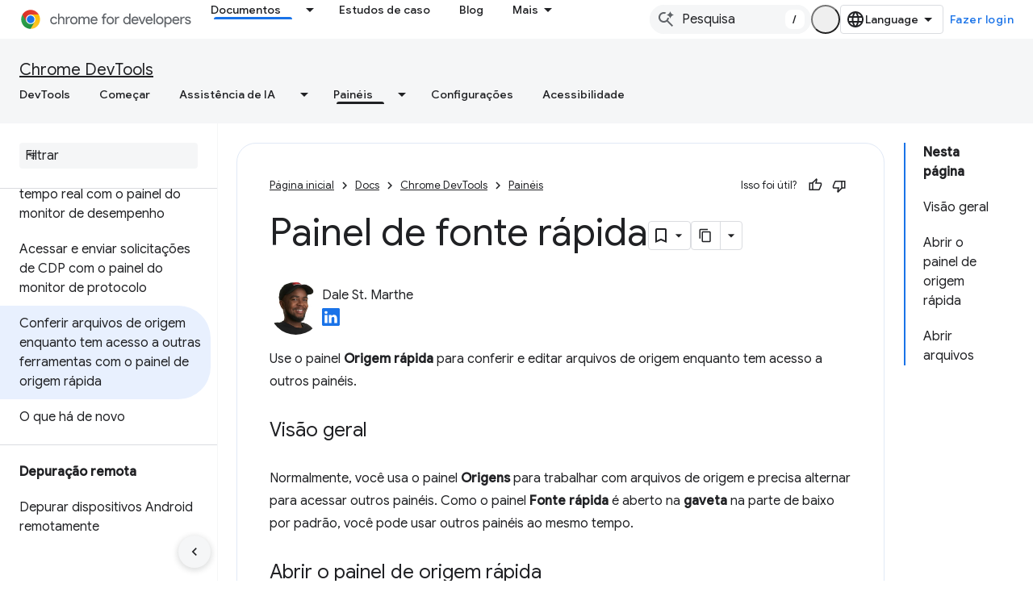

--- FILE ---
content_type: text/html; charset=utf-8
request_url: https://developer.chrome.com/docs/devtools/quick-source?hl=pt
body_size: 26982
content:









<!doctype html>
<html 
      lang="pt-BR-x-mtfrom-en"
      dir="ltr">
  <head>
    <meta name="google-signin-client-id" content="157101835696-ooapojlodmuabs2do2vuhhnf90bccmoi.apps.googleusercontent.com"><meta name="google-signin-scope"
          content="profile email https://www.googleapis.com/auth/developerprofiles https://www.googleapis.com/auth/developerprofiles.award https://www.googleapis.com/auth/devprofiles.full_control.firstparty"><meta property="og:site_name" content="Chrome for Developers">
    <meta property="og:type" content="website"><meta name="theme-color" content="#1a73e8"><meta charset="utf-8">
    <meta content="IE=Edge" http-equiv="X-UA-Compatible">
    <meta name="viewport" content="width=device-width, initial-scale=1">
    

    <link rel="manifest" href="/_pwa/chrome/manifest.json"
          crossorigin="use-credentials">
    <link rel="preconnect" href="//www.gstatic.com" crossorigin>
    <link rel="preconnect" href="//fonts.gstatic.com" crossorigin>
    <link rel="preconnect" href="//fonts.googleapis.com" crossorigin>
    <link rel="preconnect" href="//apis.google.com" crossorigin>
    <link rel="preconnect" href="//www.google-analytics.com" crossorigin><link rel="stylesheet" href="//fonts.googleapis.com/css?family=Google+Sans:400,500|Roboto:400,400italic,500,500italic,700,700italic|Roboto+Mono:400,500,700&display=swap">
      <link rel="stylesheet"
            href="//fonts.googleapis.com/css2?family=Material+Icons&family=Material+Symbols+Outlined&display=block"><link rel="stylesheet" href="https://www.gstatic.com/devrel-devsite/prod/v5ecaab6967af5bdfffc1b93fe7d0ad58c271bf9f563243cec25f323a110134f0/chrome/css/app.css">
      
        <link rel="stylesheet" href="https://www.gstatic.com/devrel-devsite/prod/v5ecaab6967af5bdfffc1b93fe7d0ad58c271bf9f563243cec25f323a110134f0/chrome/css/dark-theme.css" disabled>
      <link rel="shortcut icon" href="https://www.gstatic.com/devrel-devsite/prod/v5ecaab6967af5bdfffc1b93fe7d0ad58c271bf9f563243cec25f323a110134f0/chrome/images/favicon.png">
    <link rel="apple-touch-icon" href="https://www.gstatic.com/devrel-devsite/prod/v5ecaab6967af5bdfffc1b93fe7d0ad58c271bf9f563243cec25f323a110134f0/chrome/images/touchicon-180.png"><link rel="canonical" href="https://developer.chrome.com/docs/devtools/quick-source?hl=pt-br"><link rel="search" type="application/opensearchdescription+xml"
            title="Chrome for Developers" href="https://developer.chrome.com/s/opensearch.xml?hl=pt">
      <link rel="alternate" hreflang="en"
          href="https://developer.chrome.com/docs/devtools/quick-source" /><link rel="alternate" hreflang="x-default" href="https://developer.chrome.com/docs/devtools/quick-source" /><link rel="alternate" hreflang="ar"
          href="https://developer.chrome.com/docs/devtools/quick-source?hl=ar" /><link rel="alternate" hreflang="bn"
          href="https://developer.chrome.com/docs/devtools/quick-source?hl=bn" /><link rel="alternate" hreflang="zh-Hans"
          href="https://developer.chrome.com/docs/devtools/quick-source?hl=zh-cn" /><link rel="alternate" hreflang="zh-Hant"
          href="https://developer.chrome.com/docs/devtools/quick-source?hl=zh-tw" /><link rel="alternate" hreflang="nl"
          href="https://developer.chrome.com/docs/devtools/quick-source?hl=nl" /><link rel="alternate" hreflang="fa"
          href="https://developer.chrome.com/docs/devtools/quick-source?hl=fa" /><link rel="alternate" hreflang="fr"
          href="https://developer.chrome.com/docs/devtools/quick-source?hl=fr" /><link rel="alternate" hreflang="de"
          href="https://developer.chrome.com/docs/devtools/quick-source?hl=de" /><link rel="alternate" hreflang="he"
          href="https://developer.chrome.com/docs/devtools/quick-source?hl=he" /><link rel="alternate" hreflang="hi"
          href="https://developer.chrome.com/docs/devtools/quick-source?hl=hi" /><link rel="alternate" hreflang="id"
          href="https://developer.chrome.com/docs/devtools/quick-source?hl=id" /><link rel="alternate" hreflang="it"
          href="https://developer.chrome.com/docs/devtools/quick-source?hl=it" /><link rel="alternate" hreflang="ja"
          href="https://developer.chrome.com/docs/devtools/quick-source?hl=ja" /><link rel="alternate" hreflang="ko"
          href="https://developer.chrome.com/docs/devtools/quick-source?hl=ko" /><link rel="alternate" hreflang="pl"
          href="https://developer.chrome.com/docs/devtools/quick-source?hl=pl" /><link rel="alternate" hreflang="pt-BR"
          href="https://developer.chrome.com/docs/devtools/quick-source?hl=pt-br" /><link rel="alternate" hreflang="ru"
          href="https://developer.chrome.com/docs/devtools/quick-source?hl=ru" /><link rel="alternate" hreflang="es-419"
          href="https://developer.chrome.com/docs/devtools/quick-source?hl=es-419" /><link rel="alternate" hreflang="th"
          href="https://developer.chrome.com/docs/devtools/quick-source?hl=th" /><link rel="alternate" hreflang="tr"
          href="https://developer.chrome.com/docs/devtools/quick-source?hl=tr" /><link rel="alternate" hreflang="vi"
          href="https://developer.chrome.com/docs/devtools/quick-source?hl=vi" /><link rel="alternate" hreflang="en-cn"
          href="https://developer.chrome.google.cn/docs/devtools/quick-source" /><link rel="alternate" hreflang="x-default" href="https://developer.chrome.google.cn/docs/devtools/quick-source" /><link rel="alternate" hreflang="ar-cn"
          href="https://developer.chrome.google.cn/docs/devtools/quick-source?hl=ar" /><link rel="alternate" hreflang="bn-cn"
          href="https://developer.chrome.google.cn/docs/devtools/quick-source?hl=bn" /><link rel="alternate" hreflang="zh-Hans-cn"
          href="https://developer.chrome.google.cn/docs/devtools/quick-source?hl=zh-cn" /><link rel="alternate" hreflang="zh-Hant-cn"
          href="https://developer.chrome.google.cn/docs/devtools/quick-source?hl=zh-tw" /><link rel="alternate" hreflang="nl-cn"
          href="https://developer.chrome.google.cn/docs/devtools/quick-source?hl=nl" /><link rel="alternate" hreflang="fa-cn"
          href="https://developer.chrome.google.cn/docs/devtools/quick-source?hl=fa" /><link rel="alternate" hreflang="fr-cn"
          href="https://developer.chrome.google.cn/docs/devtools/quick-source?hl=fr" /><link rel="alternate" hreflang="de-cn"
          href="https://developer.chrome.google.cn/docs/devtools/quick-source?hl=de" /><link rel="alternate" hreflang="he-cn"
          href="https://developer.chrome.google.cn/docs/devtools/quick-source?hl=he" /><link rel="alternate" hreflang="hi-cn"
          href="https://developer.chrome.google.cn/docs/devtools/quick-source?hl=hi" /><link rel="alternate" hreflang="id-cn"
          href="https://developer.chrome.google.cn/docs/devtools/quick-source?hl=id" /><link rel="alternate" hreflang="it-cn"
          href="https://developer.chrome.google.cn/docs/devtools/quick-source?hl=it" /><link rel="alternate" hreflang="ja-cn"
          href="https://developer.chrome.google.cn/docs/devtools/quick-source?hl=ja" /><link rel="alternate" hreflang="ko-cn"
          href="https://developer.chrome.google.cn/docs/devtools/quick-source?hl=ko" /><link rel="alternate" hreflang="pl-cn"
          href="https://developer.chrome.google.cn/docs/devtools/quick-source?hl=pl" /><link rel="alternate" hreflang="pt-BR-cn"
          href="https://developer.chrome.google.cn/docs/devtools/quick-source?hl=pt-br" /><link rel="alternate" hreflang="ru-cn"
          href="https://developer.chrome.google.cn/docs/devtools/quick-source?hl=ru" /><link rel="alternate" hreflang="es-419-cn"
          href="https://developer.chrome.google.cn/docs/devtools/quick-source?hl=es-419" /><link rel="alternate" hreflang="th-cn"
          href="https://developer.chrome.google.cn/docs/devtools/quick-source?hl=th" /><link rel="alternate" hreflang="tr-cn"
          href="https://developer.chrome.google.cn/docs/devtools/quick-source?hl=tr" /><link rel="alternate" hreflang="vi-cn"
          href="https://developer.chrome.google.cn/docs/devtools/quick-source?hl=vi" /><title>Painel de fonte rápida &nbsp;|&nbsp; Chrome DevTools &nbsp;|&nbsp; Chrome for Developers</title>

<meta property="og:title" content="Painel de fonte rápida &nbsp;|&nbsp; Chrome DevTools &nbsp;|&nbsp; Chrome for Developers"><meta name="description" content="Visualizar arquivos de origem e ter acesso a outras ferramentas.">
  <meta property="og:description" content="Visualizar arquivos de origem e ter acesso a outras ferramentas."><meta property="og:url" content="https://developer.chrome.com/docs/devtools/quick-source?hl=pt-br"><meta property="og:locale" content="pt_br"><script type="application/ld+json">
  {
    "@context": "https://schema.org",
    "@type": "Article",
    "dateModified": "2024-05-17",
    "headline": "Painel de fonte rápida"
  }
</script><script type="application/ld+json">
  {
    "@context": "https://schema.org",
    "@type": "BreadcrumbList",
    "itemListElement": [{
      "@type": "ListItem",
      "position": 1,
      "name": "Docs",
      "item": "https://developer.chrome.com/docs"
    },{
      "@type": "ListItem",
      "position": 2,
      "name": "Chrome DevTools",
      "item": "https://developer.chrome.com/docs/devtools"
    },{
      "@type": "ListItem",
      "position": 3,
      "name": "Painel de fonte rápida",
      "item": "https://developer.chrome.com/docs/devtools/quick-source"
    }]
  }
  </script><link rel="alternate machine-translated-from" hreflang="en"
        href="https://developer.chrome.com/docs/devtools/quick-source?hl=en">
  

  

  

  

  

  


    
      <link rel="stylesheet" href="/extras.css"></head>
  <body class="color-scheme--light"
        template="page"
        theme="chrome-theme"
        type="article"
        
        appearance
        
        layout="docs"
        
        
        
        
        
        display-toc
        pending>
  
    <devsite-progress type="indeterminate" id="app-progress"></devsite-progress>
  
  
    <a href="#main-content" class="skip-link button">
      
      Ir para o conteúdo principal
    </a>
    <section class="devsite-wrapper">
      <devsite-cookie-notification-bar></devsite-cookie-notification-bar><devsite-header role="banner">
  
    





















<div class="devsite-header--inner" data-nosnippet>
  <div class="devsite-top-logo-row-wrapper-wrapper">
    <div class="devsite-top-logo-row-wrapper">
      <div class="devsite-top-logo-row">
        <button type="button" id="devsite-hamburger-menu"
          class="devsite-header-icon-button button-flat material-icons gc-analytics-event"
          data-category="Site-Wide Custom Events"
          data-label="Navigation menu button"
          visually-hidden
          aria-label="Abrir menu">
        </button>
        
<div class="devsite-product-name-wrapper">

  <a href="/" class="devsite-site-logo-link gc-analytics-event"
   data-category="Site-Wide Custom Events" data-label="Site logo" track-type="globalNav"
   track-name="chromeForDevelopers" track-metadata-position="nav"
   track-metadata-eventDetail="nav">
  
  <picture>
    
    <source srcset="https://www.gstatic.com/devrel-devsite/prod/v5ecaab6967af5bdfffc1b93fe7d0ad58c271bf9f563243cec25f323a110134f0/chrome/images/lockup-dark-theme.svg"
            media="(prefers-color-scheme: dark)"
            class="devsite-dark-theme">
    
    <img src="https://www.gstatic.com/devrel-devsite/prod/v5ecaab6967af5bdfffc1b93fe7d0ad58c271bf9f563243cec25f323a110134f0/chrome/images/lockup.svg" class="devsite-site-logo" alt="Chrome for Developers">
  </picture>
  
</a>



  
  
  <span class="devsite-product-name">
    <ul class="devsite-breadcrumb-list"
  >
  
  <li class="devsite-breadcrumb-item
             ">
    
    
    
      
      
    
  </li>
  
</ul>
  </span>

</div>
        <div class="devsite-top-logo-row-middle">
          <div class="devsite-header-upper-tabs">
            
              
              
  <devsite-tabs class="upper-tabs">

    <nav class="devsite-tabs-wrapper" aria-label="Guias superiores">
      
        
          <tab class="devsite-dropdown
    devsite-dropdown-full
    devsite-active
    
    ">
  
    <a href="https://developer.chrome.com/docs?hl=pt"
    class="devsite-tabs-content gc-analytics-event "
      track-metadata-eventdetail="https://developer.chrome.com/docs?hl=pt"
    
       track-type="nav"
       track-metadata-position="nav - documentos"
       track-metadata-module="primary nav"
       aria-label="Documentos, selected" 
       
         
           data-category="Site-Wide Custom Events"
         
           data-label="Tab: Documentos"
         
           track-name="documentos"
         
       >
    Documentos
  
    </a>
    
      <button
         aria-haspopup="menu"
         aria-expanded="false"
         aria-label="Menu suspenso de Documentos"
         track-type="nav"
         track-metadata-eventdetail="https://developer.chrome.com/docs?hl=pt"
         track-metadata-position="nav - documentos"
         track-metadata-module="primary nav"
         
          
            data-category="Site-Wide Custom Events"
          
            data-label="Tab: Documentos"
          
            track-name="documentos"
          
        
         class="devsite-tabs-dropdown-toggle devsite-icon devsite-icon-arrow-drop-down"></button>
    
  
  <div class="devsite-tabs-dropdown" role="menu" aria-label="submenu" hidden>
    
    <div class="devsite-tabs-dropdown-content">
      
        <div class="devsite-tabs-dropdown-column
                    ">
          
            <ul class="devsite-tabs-dropdown-section
                       build-icon dcc-subnav">
              
                <li class="devsite-nav-title" role="heading" tooltip>Crie com o Chrome</li>
              
              
                <li class="devsite-nav-description">Saiba como o Chrome funciona, participe de testes de origem e crie com o Chrome em qualquer lugar.
</li>
              
              
                <li class="devsite-nav-item">
                  <a href="https://developer.chrome.com/docs/web-platform?hl=pt"
                    
                     track-type="nav"
                     track-metadata-eventdetail="https://developer.chrome.com/docs/web-platform?hl=pt"
                     track-metadata-position="nav - documentos"
                     track-metadata-module="tertiary nav"
                     
                       track-metadata-module_headline="crie com o chrome"
                     
                     tooltip
                  >
                    
                    <div class="devsite-nav-item-title">
                      Plataforma da Web
                    </div>
                    
                  </a>
                </li>
              
                <li class="devsite-nav-item">
                  <a href="https://developer.chrome.com/docs/capabilities?hl=pt"
                    
                     track-type="nav"
                     track-metadata-eventdetail="https://developer.chrome.com/docs/capabilities?hl=pt"
                     track-metadata-position="nav - documentos"
                     track-metadata-module="tertiary nav"
                     
                       track-metadata-module_headline="crie com o chrome"
                     
                     tooltip
                  >
                    
                    <div class="devsite-nav-item-title">
                      Recursos
                    </div>
                    
                  </a>
                </li>
              
                <li class="devsite-nav-item">
                  <a href="https://developer.chrome.com/docs/chromedriver?hl=pt"
                    
                     track-type="nav"
                     track-metadata-eventdetail="https://developer.chrome.com/docs/chromedriver?hl=pt"
                     track-metadata-position="nav - documentos"
                     track-metadata-module="tertiary nav"
                     
                       track-metadata-module_headline="crie com o chrome"
                     
                     tooltip
                  >
                    
                    <div class="devsite-nav-item-title">
                      ChromeDriver
                    </div>
                    
                  </a>
                </li>
              
                <li class="devsite-nav-item">
                  <a href="https://developer.chrome.com/docs/extensions?hl=pt"
                    
                     track-type="nav"
                     track-metadata-eventdetail="https://developer.chrome.com/docs/extensions?hl=pt"
                     track-metadata-position="nav - documentos"
                     track-metadata-module="tertiary nav"
                     
                       track-metadata-module_headline="crie com o chrome"
                     
                     tooltip
                  >
                    
                    <div class="devsite-nav-item-title">
                      Extensions
                    </div>
                    
                  </a>
                </li>
              
                <li class="devsite-nav-item">
                  <a href="https://developer.chrome.com/docs/webstore?hl=pt"
                    
                     track-type="nav"
                     track-metadata-eventdetail="https://developer.chrome.com/docs/webstore?hl=pt"
                     track-metadata-position="nav - documentos"
                     track-metadata-module="tertiary nav"
                     
                       track-metadata-module_headline="crie com o chrome"
                     
                     tooltip
                  >
                    
                    <div class="devsite-nav-item-title">
                      Chrome Web Store
                    </div>
                    
                  </a>
                </li>
              
                <li class="devsite-nav-item">
                  <a href="https://developer.chrome.com/docs/chromium?hl=pt"
                    
                     track-type="nav"
                     track-metadata-eventdetail="https://developer.chrome.com/docs/chromium?hl=pt"
                     track-metadata-position="nav - documentos"
                     track-metadata-module="tertiary nav"
                     
                       track-metadata-module_headline="crie com o chrome"
                     
                     tooltip
                  >
                    
                    <div class="devsite-nav-item-title">
                      Chromium
                    </div>
                    
                  </a>
                </li>
              
                <li class="devsite-nav-item">
                  <a href="https://developer.chrome.com/docs/android?hl=pt"
                    
                     track-type="nav"
                     track-metadata-eventdetail="https://developer.chrome.com/docs/android?hl=pt"
                     track-metadata-position="nav - documentos"
                     track-metadata-module="tertiary nav"
                     
                       track-metadata-module_headline="crie com o chrome"
                     
                     tooltip
                  >
                    
                    <div class="devsite-nav-item-title">
                      Web no Android
                    </div>
                    
                  </a>
                </li>
              
                <li class="devsite-nav-item">
                  <a href="https://developer.chrome.com/origintrials/?hl=pt"
                    
                     track-type="nav"
                     track-metadata-eventdetail="https://developer.chrome.com/origintrials/?hl=pt"
                     track-metadata-position="nav - documentos"
                     track-metadata-module="tertiary nav"
                     
                       track-metadata-module_headline="crie com o chrome"
                     
                     tooltip
                  >
                    
                    <div class="devsite-nav-item-title">
                      Testes de origem
                    </div>
                    
                  </a>
                </li>
              
                <li class="devsite-nav-item">
                  <a href="https://developer.chrome.com/release-notes?hl=pt"
                    
                     track-type="nav"
                     track-metadata-eventdetail="https://developer.chrome.com/release-notes?hl=pt"
                     track-metadata-position="nav - documentos"
                     track-metadata-module="tertiary nav"
                     
                       track-metadata-module_headline="crie com o chrome"
                     
                     tooltip
                  >
                    
                    <div class="devsite-nav-item-title">
                      Notas da versão
                    </div>
                    
                  </a>
                </li>
              
            </ul>
          
        </div>
      
        <div class="devsite-tabs-dropdown-column
                    ">
          
            <ul class="devsite-tabs-dropdown-section
                       productivity-icon dcc-subnav">
              
                <li class="devsite-nav-title" role="heading" tooltip>Produtividade</li>
              
              
                <li class="devsite-nav-description">Crie a melhor experiência para seus usuários com as melhores ferramentas da Web.</li>
              
              
                <li class="devsite-nav-item">
                  <a href="https://developer.chrome.com/docs/devtools?hl=pt"
                    
                     track-type="nav"
                     track-metadata-eventdetail="https://developer.chrome.com/docs/devtools?hl=pt"
                     track-metadata-position="nav - documentos"
                     track-metadata-module="tertiary nav"
                     
                       track-metadata-module_headline="produtividade"
                     
                     tooltip
                  >
                    
                    <div class="devsite-nav-item-title">
                      DevTools
                    </div>
                    
                  </a>
                </li>
              
                <li class="devsite-nav-item">
                  <a href="https://developer.chrome.com/docs/lighthouse?hl=pt"
                    
                     track-type="nav"
                     track-metadata-eventdetail="https://developer.chrome.com/docs/lighthouse?hl=pt"
                     track-metadata-position="nav - documentos"
                     track-metadata-module="tertiary nav"
                     
                       track-metadata-module_headline="produtividade"
                     
                     tooltip
                  >
                    
                    <div class="devsite-nav-item-title">
                      Lighthouse
                    </div>
                    
                  </a>
                </li>
              
                <li class="devsite-nav-item">
                  <a href="https://developer.chrome.com/docs/crux?hl=pt"
                    
                     track-type="nav"
                     track-metadata-eventdetail="https://developer.chrome.com/docs/crux?hl=pt"
                     track-metadata-position="nav - documentos"
                     track-metadata-module="tertiary nav"
                     
                       track-metadata-module_headline="produtividade"
                     
                     tooltip
                  >
                    
                    <div class="devsite-nav-item-title">
                      Relatório de UX do Chrome
                    </div>
                    
                  </a>
                </li>
              
                <li class="devsite-nav-item">
                  <a href="https://developer.chrome.com/docs/accessibility?hl=pt"
                    
                     track-type="nav"
                     track-metadata-eventdetail="https://developer.chrome.com/docs/accessibility?hl=pt"
                     track-metadata-position="nav - documentos"
                     track-metadata-module="tertiary nav"
                     
                       track-metadata-module_headline="produtividade"
                     
                     tooltip
                  >
                    
                    <div class="devsite-nav-item-title">
                      Acessibilidade
                    </div>
                    
                  </a>
                </li>
              
            </ul>
          
            <ul class="devsite-tabs-dropdown-section
                       dcc-subnav second-column-list">
              
              
                <li class="devsite-nav-description">Faça as tarefas de forma mais rápida e organizada com nossas bibliotecas prontas.
</li>
              
              
                <li class="devsite-nav-item">
                  <a href="https://developer.chrome.com/docs/workbox?hl=pt"
                    
                     track-type="nav"
                     track-metadata-eventdetail="https://developer.chrome.com/docs/workbox?hl=pt"
                     track-metadata-position="nav - documentos"
                     track-metadata-module="tertiary nav"
                     
                       track-metadata-module_headline="produtividade"
                     
                     tooltip
                  >
                    
                    <div class="devsite-nav-item-title">
                      Workbox
                    </div>
                    
                  </a>
                </li>
              
                <li class="devsite-nav-item">
                  <a href="https://developer.chrome.com/docs/puppeteer?hl=pt"
                    
                     track-type="nav"
                     track-metadata-eventdetail="https://developer.chrome.com/docs/puppeteer?hl=pt"
                     track-metadata-position="nav - documentos"
                     track-metadata-module="tertiary nav"
                     
                       track-metadata-module_headline="produtividade"
                     
                     tooltip
                  >
                    
                    <div class="devsite-nav-item-title">
                      Animador de fantoches
                    </div>
                    
                  </a>
                </li>
              
            </ul>
          
        </div>
      
        <div class="devsite-tabs-dropdown-column
                    ">
          
            <ul class="devsite-tabs-dropdown-section
                       experience-icon dcc-subnav">
              
                <li class="devsite-nav-title" role="heading" tooltip>Experiência</li>
              
              
                <li class="devsite-nav-description">Crie uma Web bonita e de alto desempenho com o Chrome.
</li>
              
              
                <li class="devsite-nav-item">
                  <a href="https://developer.chrome.com/docs/ai?hl=pt"
                    
                     track-type="nav"
                     track-metadata-eventdetail="https://developer.chrome.com/docs/ai?hl=pt"
                     track-metadata-position="nav - documentos"
                     track-metadata-module="tertiary nav"
                     
                       track-metadata-module_headline="experiência"
                     
                     tooltip
                  >
                    
                    <div class="devsite-nav-item-title">
                      AI
                    </div>
                    
                  </a>
                </li>
              
                <li class="devsite-nav-item">
                  <a href="https://developer.chrome.com/docs/performance?hl=pt"
                    
                     track-type="nav"
                     track-metadata-eventdetail="https://developer.chrome.com/docs/performance?hl=pt"
                     track-metadata-position="nav - documentos"
                     track-metadata-module="tertiary nav"
                     
                       track-metadata-module_headline="experiência"
                     
                     tooltip
                  >
                    
                    <div class="devsite-nav-item-title">
                      Desempenho
                    </div>
                    
                  </a>
                </li>
              
                <li class="devsite-nav-item">
                  <a href="https://developer.chrome.com/docs/css-ui?hl=pt"
                    
                     track-type="nav"
                     track-metadata-eventdetail="https://developer.chrome.com/docs/css-ui?hl=pt"
                     track-metadata-position="nav - documentos"
                     track-metadata-module="tertiary nav"
                     
                       track-metadata-module_headline="experiência"
                     
                     tooltip
                  >
                    
                    <div class="devsite-nav-item-title">
                      CSS e interface
                    </div>
                    
                  </a>
                </li>
              
                <li class="devsite-nav-item">
                  <a href="https://developer.chrome.com/docs/identity?hl=pt"
                    
                     track-type="nav"
                     track-metadata-eventdetail="https://developer.chrome.com/docs/identity?hl=pt"
                     track-metadata-position="nav - documentos"
                     track-metadata-module="tertiary nav"
                     
                       track-metadata-module_headline="experiência"
                     
                     tooltip
                  >
                    
                    <div class="devsite-nav-item-title">
                      Identidade
                    </div>
                    
                  </a>
                </li>
              
                <li class="devsite-nav-item">
                  <a href="https://developer.chrome.com/docs/payments?hl=pt"
                    
                     track-type="nav"
                     track-metadata-eventdetail="https://developer.chrome.com/docs/payments?hl=pt"
                     track-metadata-position="nav - documentos"
                     track-metadata-module="tertiary nav"
                     
                       track-metadata-module_headline="experiência"
                     
                     tooltip
                  >
                    
                    <div class="devsite-nav-item-title">
                      Pagamentos
                    </div>
                    
                  </a>
                </li>
              
                <li class="devsite-nav-item">
                  <a href="https://developer.chrome.com/docs/privacy-security?hl=pt"
                    
                     track-type="nav"
                     track-metadata-eventdetail="https://developer.chrome.com/docs/privacy-security?hl=pt"
                     track-metadata-position="nav - documentos"
                     track-metadata-module="tertiary nav"
                     
                       track-metadata-module_headline="experiência"
                     
                     tooltip
                  >
                    
                    <div class="devsite-nav-item-title">
                      Privacidade e segurança
                    </div>
                    
                  </a>
                </li>
              
            </ul>
          
        </div>
      
        <div class="devsite-tabs-dropdown-column
                    ">
          
            <ul class="devsite-tabs-dropdown-section
                       resources-icon dcc-subnav">
              
                <li class="devsite-nav-title" role="heading" tooltip>Recursos</li>
              
              
                <li class="devsite-nav-description">Mais do Chrome e do Google.
</li>
              
              
                <li class="devsite-nav-item">
                  <a href="https://developer.chrome.com/docs?hl=pt"
                    
                     track-type="nav"
                     track-metadata-eventdetail="https://developer.chrome.com/docs?hl=pt"
                     track-metadata-position="nav - documentos"
                     track-metadata-module="tertiary nav"
                     
                       track-metadata-module_headline="recursos"
                     
                     tooltip
                  >
                    
                    <div class="devsite-nav-item-title">
                      Toda a documentação
                    </div>
                    
                  </a>
                </li>
              
                <li class="devsite-nav-item">
                  <a href="https://web.dev/baseline?hl=pt"
                    
                     track-type="nav"
                     track-metadata-eventdetail="https://web.dev/baseline?hl=pt"
                     track-metadata-position="nav - documentos"
                     track-metadata-module="tertiary nav"
                     
                       track-metadata-module_headline="recursos"
                     
                     tooltip
                  >
                    
                    <div class="devsite-nav-item-title">
                      Valor de referência
                    </div>
                    
                  </a>
                </li>
              
                <li class="devsite-nav-item">
                  <a href="https://web.dev?hl=pt"
                    
                     track-type="nav"
                     track-metadata-eventdetail="https://web.dev?hl=pt"
                     track-metadata-position="nav - documentos"
                     track-metadata-module="tertiary nav"
                     
                       track-metadata-module_headline="recursos"
                     
                     tooltip
                  >
                    
                    <div class="devsite-nav-item-title">
                      web.dev
                    </div>
                    
                  </a>
                </li>
              
                <li class="devsite-nav-item">
                  <a href="https://pagespeed.web.dev?hl=pt"
                    
                     track-type="nav"
                     track-metadata-eventdetail="https://pagespeed.web.dev?hl=pt"
                     track-metadata-position="nav - documentos"
                     track-metadata-module="tertiary nav"
                     
                       track-metadata-module_headline="recursos"
                     
                     tooltip
                  >
                    
                    <div class="devsite-nav-item-title">
                      Auditoria do PageSpeed Insights
                    </div>
                    
                  </a>
                </li>
              
                <li class="devsite-nav-item">
                  <a href="https://developers.google.com/privacy-sandbox?hl=pt"
                    
                     track-type="nav"
                     track-metadata-eventdetail="https://developers.google.com/privacy-sandbox?hl=pt"
                     track-metadata-position="nav - documentos"
                     track-metadata-module="tertiary nav"
                     
                       track-metadata-module_headline="recursos"
                     
                     tooltip
                  >
                    
                    <div class="devsite-nav-item-title">
                      Sandbox de privacidade
                    </div>
                    
                  </a>
                </li>
              
                <li class="devsite-nav-item">
                  <a href="https://developer.chrome.com/docs/iwa?hl=pt"
                    
                     track-type="nav"
                     track-metadata-eventdetail="https://developer.chrome.com/docs/iwa?hl=pt"
                     track-metadata-position="nav - documentos"
                     track-metadata-module="tertiary nav"
                     
                       track-metadata-module_headline="recursos"
                     
                     tooltip
                  >
                    
                    <div class="devsite-nav-item-title">
                      Apps isolados da Web (AIW)
                    </div>
                    
                  </a>
                </li>
              
            </ul>
          
        </div>
      
    </div>
  </div>
</tab>
        
      
        
          <tab  >
            
    <a href="https://developer.chrome.com/case-studies?hl=pt"
    class="devsite-tabs-content gc-analytics-event "
      track-metadata-eventdetail="https://developer.chrome.com/case-studies?hl=pt"
    
       track-type="nav"
       track-metadata-position="nav - estudos de caso"
       track-metadata-module="primary nav"
       
       
         
           data-category="Site-Wide Custom Events"
         
           data-label="Tab: Estudos de caso"
         
           track-name="estudos de caso"
         
       >
    Estudos de caso
  
    </a>
    
  
          </tab>
        
      
        
          <tab  >
            
    <a href="https://developer.chrome.com/blog?hl=pt"
    class="devsite-tabs-content gc-analytics-event "
      track-metadata-eventdetail="https://developer.chrome.com/blog?hl=pt"
    
       track-type="nav"
       track-metadata-position="nav - blog"
       track-metadata-module="primary nav"
       
       
         
           data-category="Site-Wide Custom Events"
         
           data-label="Tab: Blog"
         
           track-name="blog"
         
       >
    Blog
  
    </a>
    
  
          </tab>
        
      
        
          <tab  >
            
    <a href="https://developer.chrome.com/new?hl=pt"
    class="devsite-tabs-content gc-analytics-event "
      track-metadata-eventdetail="https://developer.chrome.com/new?hl=pt"
    
       track-type="nav"
       track-metadata-position="nav - novidades no chrome"
       track-metadata-module="primary nav"
       
       
         
           data-category="Site-Wide Custom Events"
         
           data-label="Tab: Novidades no Chrome"
         
           track-name="novidades no chrome"
         
       >
    Novidades no Chrome
  
    </a>
    
  
          </tab>
        
      
    </nav>

  </devsite-tabs>

            
           </div>
          
<devsite-search
    enable-signin
    enable-search
    enable-suggestions
      enable-query-completion
    
    enable-search-summaries
    project-name="Chrome DevTools"
    tenant-name="Chrome for Developers"
    
    
    
    
    
    >
  <form class="devsite-search-form" action="https://developer.chrome.com/s/results?hl=pt" method="GET">
    <div class="devsite-search-container">
      <button type="button"
              search-open
              class="devsite-search-button devsite-header-icon-button button-flat material-icons"
              
              aria-label="Abrir pesquisa"></button>
      <div class="devsite-searchbox">
        <input
          aria-activedescendant=""
          aria-autocomplete="list"
          
          aria-label="Pesquisa"
          aria-expanded="false"
          aria-haspopup="listbox"
          autocomplete="off"
          class="devsite-search-field devsite-search-query"
          name="q"
          
          placeholder="Pesquisa"
          role="combobox"
          type="text"
          value=""
          >
          <div class="devsite-search-image material-icons" aria-hidden="true">
            
              <svg class="devsite-search-ai-image" width="24" height="24" viewBox="0 0 24 24" fill="none" xmlns="http://www.w3.org/2000/svg">
                  <g clip-path="url(#clip0_6641_386)">
                    <path d="M19.6 21L13.3 14.7C12.8 15.1 12.225 15.4167 11.575 15.65C10.925 15.8833 10.2333 16 9.5 16C7.68333 16 6.14167 15.375 4.875 14.125C3.625 12.8583 3 11.3167 3 9.5C3 7.68333 3.625 6.15 4.875 4.9C6.14167 3.63333 7.68333 3 9.5 3C10.0167 3 10.5167 3.05833 11 3.175C11.4833 3.275 11.9417 3.43333 12.375 3.65L10.825 5.2C10.6083 5.13333 10.3917 5.08333 10.175 5.05C9.95833 5.01667 9.73333 5 9.5 5C8.25 5 7.18333 5.44167 6.3 6.325C5.43333 7.19167 5 8.25 5 9.5C5 10.75 5.43333 11.8167 6.3 12.7C7.18333 13.5667 8.25 14 9.5 14C10.6667 14 11.6667 13.625 12.5 12.875C13.35 12.1083 13.8417 11.15 13.975 10H15.975C15.925 10.6333 15.7833 11.2333 15.55 11.8C15.3333 12.3667 15.05 12.8667 14.7 13.3L21 19.6L19.6 21ZM17.5 12C17.5 10.4667 16.9667 9.16667 15.9 8.1C14.8333 7.03333 13.5333 6.5 12 6.5C13.5333 6.5 14.8333 5.96667 15.9 4.9C16.9667 3.83333 17.5 2.53333 17.5 0.999999C17.5 2.53333 18.0333 3.83333 19.1 4.9C20.1667 5.96667 21.4667 6.5 23 6.5C21.4667 6.5 20.1667 7.03333 19.1 8.1C18.0333 9.16667 17.5 10.4667 17.5 12Z" fill="#5F6368"/>
                  </g>
                <defs>
                <clipPath id="clip0_6641_386">
                <rect width="24" height="24" fill="white"/>
                </clipPath>
                </defs>
              </svg>
            
          </div>
          <div class="devsite-search-shortcut-icon-container" aria-hidden="true">
            <kbd class="devsite-search-shortcut-icon">/</kbd>
          </div>
      </div>
    </div>
  </form>
  <button type="button"
          search-close
          class="devsite-search-button devsite-header-icon-button button-flat material-icons"
          
          aria-label="Fechar pesquisa"></button>
</devsite-search>

        </div>

        

          

          

          <devsite-appearance-selector></devsite-appearance-selector>

          
<devsite-language-selector>
  <ul role="presentation">
    
    
    <li role="presentation">
      <a role="menuitem" lang="en"
        >English</a>
    </li>
    
    <li role="presentation">
      <a role="menuitem" lang="de"
        >Deutsch</a>
    </li>
    
    <li role="presentation">
      <a role="menuitem" lang="es_419"
        >Español – América Latina</a>
    </li>
    
    <li role="presentation">
      <a role="menuitem" lang="fr"
        >Français</a>
    </li>
    
    <li role="presentation">
      <a role="menuitem" lang="id"
        >Indonesia</a>
    </li>
    
    <li role="presentation">
      <a role="menuitem" lang="it"
        >Italiano</a>
    </li>
    
    <li role="presentation">
      <a role="menuitem" lang="nl"
        >Nederlands</a>
    </li>
    
    <li role="presentation">
      <a role="menuitem" lang="pl"
        >Polski</a>
    </li>
    
    <li role="presentation">
      <a role="menuitem" lang="pt_br"
        >Português – Brasil</a>
    </li>
    
    <li role="presentation">
      <a role="menuitem" lang="vi"
        >Tiếng Việt</a>
    </li>
    
    <li role="presentation">
      <a role="menuitem" lang="tr"
        >Türkçe</a>
    </li>
    
    <li role="presentation">
      <a role="menuitem" lang="ru"
        >Русский</a>
    </li>
    
    <li role="presentation">
      <a role="menuitem" lang="he"
        >עברית</a>
    </li>
    
    <li role="presentation">
      <a role="menuitem" lang="ar"
        >العربيّة</a>
    </li>
    
    <li role="presentation">
      <a role="menuitem" lang="fa"
        >فارسی</a>
    </li>
    
    <li role="presentation">
      <a role="menuitem" lang="hi"
        >हिंदी</a>
    </li>
    
    <li role="presentation">
      <a role="menuitem" lang="bn"
        >বাংলা</a>
    </li>
    
    <li role="presentation">
      <a role="menuitem" lang="th"
        >ภาษาไทย</a>
    </li>
    
    <li role="presentation">
      <a role="menuitem" lang="zh_cn"
        >中文 – 简体</a>
    </li>
    
    <li role="presentation">
      <a role="menuitem" lang="zh_tw"
        >中文 – 繁體</a>
    </li>
    
    <li role="presentation">
      <a role="menuitem" lang="ja"
        >日本語</a>
    </li>
    
    <li role="presentation">
      <a role="menuitem" lang="ko"
        >한국어</a>
    </li>
    
  </ul>
</devsite-language-selector>


          

        

        
          <devsite-user 
                        
                        
                          enable-profiles
                        
                        
                        id="devsite-user">
            
              
              <span class="button devsite-top-button" aria-hidden="true" visually-hidden>Fazer login</span>
            
          </devsite-user>
        
        
        
      </div>
    </div>
  </div>



  <div class="devsite-collapsible-section
    ">
    <div class="devsite-header-background">
      
        
          <div class="devsite-product-id-row"
           >
            <div class="devsite-product-description-row">
              
                
                <div class="devsite-product-id">
                  
                  
                  
                    <ul class="devsite-breadcrumb-list"
  >
  
  <li class="devsite-breadcrumb-item
             ">
    
    
    
      
        
  <a href="https://developer.chrome.com/docs/devtools?hl=pt"
      
        class="devsite-breadcrumb-link gc-analytics-event"
      
        data-category="Site-Wide Custom Events"
      
        data-label="Lower Header"
      
        data-value="1"
      
        track-type="globalNav"
      
        track-name="breadcrumb"
      
        track-metadata-position="1"
      
        track-metadata-eventdetail="Chrome DevTools"
      
    >
    
          Chrome DevTools
        
  </a>
  
      
    
  </li>
  
</ul>
                </div>
                
              
              
            </div>
            
          </div>
          
        
      
      
        <div class="devsite-doc-set-nav-row">
          
          
            
            
  <devsite-tabs class="lower-tabs">

    <nav class="devsite-tabs-wrapper" aria-label="Guias inferiores">
      
        
          <tab  >
            
    <a href="https://developer.chrome.com/docs/devtools?hl=pt"
    class="devsite-tabs-content gc-analytics-event "
      track-metadata-eventdetail="https://developer.chrome.com/docs/devtools?hl=pt"
    
       track-type="nav"
       track-metadata-position="nav - devtools"
       track-metadata-module="primary nav"
       
       
         
           data-category="Site-Wide Custom Events"
         
           data-label="Tab: DevTools"
         
           track-name="devtools"
         
       >
    DevTools
  
    </a>
    
  
          </tab>
        
      
        
          <tab  >
            
    <a href="https://developer.chrome.com/docs/devtools/overview?hl=pt"
    class="devsite-tabs-content gc-analytics-event "
      track-metadata-eventdetail="https://developer.chrome.com/docs/devtools/overview?hl=pt"
    
       track-type="nav"
       track-metadata-position="nav - começar"
       track-metadata-module="primary nav"
       
       
         
           data-category="Site-Wide Custom Events"
         
           data-label="Tab: Começar"
         
           track-name="começar"
         
       >
    Começar
  
    </a>
    
  
          </tab>
        
      
        
          <tab class="devsite-dropdown
    
    
    
    ">
  
    <a href="https://developer.chrome.com/docs/devtools/ai-assistance?hl=pt"
    class="devsite-tabs-content gc-analytics-event "
      track-metadata-eventdetail="https://developer.chrome.com/docs/devtools/ai-assistance?hl=pt"
    
       track-type="nav"
       track-metadata-position="nav - assistência de ia"
       track-metadata-module="primary nav"
       
       
         
           data-category="Site-Wide Custom Events"
         
           data-label="Tab: Assistência de IA"
         
           track-name="assistência de ia"
         
       >
    Assistência de IA
  
    </a>
    
      <button
         aria-haspopup="menu"
         aria-expanded="false"
         aria-label="Menu suspenso de Assistência de IA"
         track-type="nav"
         track-metadata-eventdetail="https://developer.chrome.com/docs/devtools/ai-assistance?hl=pt"
         track-metadata-position="nav - assistência de ia"
         track-metadata-module="primary nav"
         
          
            data-category="Site-Wide Custom Events"
          
            data-label="Tab: Assistência de IA"
          
            track-name="assistência de ia"
          
        
         class="devsite-tabs-dropdown-toggle devsite-icon devsite-icon-arrow-drop-down"></button>
    
  
  <div class="devsite-tabs-dropdown" role="menu" aria-label="submenu" hidden>
    
    <div class="devsite-tabs-dropdown-content">
      
        <div class="devsite-tabs-dropdown-column
                    ">
          
            <ul class="devsite-tabs-dropdown-section
                       ">
              
              
              
                <li class="devsite-nav-item">
                  <a href="https://developer.chrome.com/docs/devtools/ai-assistance?hl=pt"
                    
                     track-type="nav"
                     track-metadata-eventdetail="https://developer.chrome.com/docs/devtools/ai-assistance?hl=pt"
                     track-metadata-position="nav - assistência de ia"
                     track-metadata-module="tertiary nav"
                     
                     tooltip
                  >
                    
                    <div class="devsite-nav-item-title">
                      Visão geral
                    </div>
                    
                  </a>
                </li>
              
                <li class="devsite-nav-item">
                  <a href="https://developer.chrome.com/docs/devtools/ai-assistance/get-started?hl=pt"
                    
                     track-type="nav"
                     track-metadata-eventdetail="https://developer.chrome.com/docs/devtools/ai-assistance/get-started?hl=pt"
                     track-metadata-position="nav - assistência de ia"
                     track-metadata-module="tertiary nav"
                     
                     tooltip
                  >
                    
                    <div class="devsite-nav-item-title">
                      Começar
                    </div>
                    
                  </a>
                </li>
              
                <li class="devsite-nav-item">
                  <a href="https://developer.chrome.com/docs/devtools/ai-assistance/styling?hl=pt"
                    
                     track-type="nav"
                     track-metadata-eventdetail="https://developer.chrome.com/docs/devtools/ai-assistance/styling?hl=pt"
                     track-metadata-position="nav - assistência de ia"
                     track-metadata-module="tertiary nav"
                     
                     tooltip
                  >
                    
                    <div class="devsite-nav-item-title">
                      Estilo
                    </div>
                    
                  </a>
                </li>
              
                <li class="devsite-nav-item">
                  <a href="https://developer.chrome.com/docs/devtools/ai-assistance/network?hl=pt"
                    
                     track-type="nav"
                     track-metadata-eventdetail="https://developer.chrome.com/docs/devtools/ai-assistance/network?hl=pt"
                     track-metadata-position="nav - assistência de ia"
                     track-metadata-module="tertiary nav"
                     
                     tooltip
                  >
                    
                    <div class="devsite-nav-item-title">
                      Rede
                    </div>
                    
                  </a>
                </li>
              
                <li class="devsite-nav-item">
                  <a href="https://developer.chrome.com/docs/devtools/ai-assistance/sources?hl=pt"
                    
                     track-type="nav"
                     track-metadata-eventdetail="https://developer.chrome.com/docs/devtools/ai-assistance/sources?hl=pt"
                     track-metadata-position="nav - assistência de ia"
                     track-metadata-module="tertiary nav"
                     
                     tooltip
                  >
                    
                    <div class="devsite-nav-item-title">
                      Fontes
                    </div>
                    
                  </a>
                </li>
              
                <li class="devsite-nav-item">
                  <a href="https://developer.chrome.com/docs/devtools/ai-assistance/performance?hl=pt"
                    
                     track-type="nav"
                     track-metadata-eventdetail="https://developer.chrome.com/docs/devtools/ai-assistance/performance?hl=pt"
                     track-metadata-position="nav - assistência de ia"
                     track-metadata-module="tertiary nav"
                     
                     tooltip
                  >
                    
                    <div class="devsite-nav-item-title">
                      Desempenho
                    </div>
                    
                  </a>
                </li>
              
            </ul>
          
        </div>
      
    </div>
  </div>
</tab>
        
      
        
          <tab class="devsite-dropdown
    
    devsite-active
    
    ">
  
    <a href="https://developer.chrome.com/docs/devtools/dom?hl=pt"
    class="devsite-tabs-content gc-analytics-event "
      track-metadata-eventdetail="https://developer.chrome.com/docs/devtools/dom?hl=pt"
    
       track-type="nav"
       track-metadata-position="nav - painéis"
       track-metadata-module="primary nav"
       aria-label="Painéis, selected" 
       
         
           data-category="Site-Wide Custom Events"
         
           data-label="Tab: Painéis"
         
           track-name="painéis"
         
       >
    Painéis
  
    </a>
    
      <button
         aria-haspopup="menu"
         aria-expanded="false"
         aria-label="Menu suspenso de Painéis"
         track-type="nav"
         track-metadata-eventdetail="https://developer.chrome.com/docs/devtools/dom?hl=pt"
         track-metadata-position="nav - painéis"
         track-metadata-module="primary nav"
         
          
            data-category="Site-Wide Custom Events"
          
            data-label="Tab: Painéis"
          
            track-name="painéis"
          
        
         class="devsite-tabs-dropdown-toggle devsite-icon devsite-icon-arrow-drop-down"></button>
    
  
  <div class="devsite-tabs-dropdown" role="menu" aria-label="submenu" hidden>
    
    <div class="devsite-tabs-dropdown-content">
      
        <div class="devsite-tabs-dropdown-column
                    ">
          
            <ul class="devsite-tabs-dropdown-section
                       ">
              
                <li class="devsite-nav-title" role="heading" tooltip>Conhecido</li>
              
              
              
                <li class="devsite-nav-item">
                  <a href="https://developer.chrome.com/docs/devtools/elements?hl=pt"
                    
                     track-type="nav"
                     track-metadata-eventdetail="https://developer.chrome.com/docs/devtools/elements?hl=pt"
                     track-metadata-position="nav - painéis"
                     track-metadata-module="tertiary nav"
                     
                       track-metadata-module_headline="conhecido"
                     
                     tooltip
                  >
                    
                    <div class="devsite-nav-item-title">
                      Elementos
                    </div>
                    
                  </a>
                </li>
              
                <li class="devsite-nav-item">
                  <a href="https://developer.chrome.com/docs/devtools/console?hl=pt"
                    
                     track-type="nav"
                     track-metadata-eventdetail="https://developer.chrome.com/docs/devtools/console?hl=pt"
                     track-metadata-position="nav - painéis"
                     track-metadata-module="tertiary nav"
                     
                       track-metadata-module_headline="conhecido"
                     
                     tooltip
                  >
                    
                    <div class="devsite-nav-item-title">
                      Console
                    </div>
                    
                  </a>
                </li>
              
                <li class="devsite-nav-item">
                  <a href="https://developer.chrome.com/docs/devtools/lighthouse?hl=pt"
                    
                     track-type="nav"
                     track-metadata-eventdetail="https://developer.chrome.com/docs/devtools/lighthouse?hl=pt"
                     track-metadata-position="nav - painéis"
                     track-metadata-module="tertiary nav"
                     
                       track-metadata-module_headline="conhecido"
                     
                     tooltip
                  >
                    
                    <div class="devsite-nav-item-title">
                      Lighthouse
                    </div>
                    
                  </a>
                </li>
              
                <li class="devsite-nav-item">
                  <a href="https://developer.chrome.com/docs/devtools/memory?hl=pt"
                    
                     track-type="nav"
                     track-metadata-eventdetail="https://developer.chrome.com/docs/devtools/memory?hl=pt"
                     track-metadata-position="nav - painéis"
                     track-metadata-module="tertiary nav"
                     
                       track-metadata-module_headline="conhecido"
                     
                     tooltip
                  >
                    
                    <div class="devsite-nav-item-title">
                      Memória
                    </div>
                    
                  </a>
                </li>
              
                <li class="devsite-nav-item">
                  <a href="https://developer.chrome.com/docs/devtools/network/overview?hl=pt"
                    
                     track-type="nav"
                     track-metadata-eventdetail="https://developer.chrome.com/docs/devtools/network/overview?hl=pt"
                     track-metadata-position="nav - painéis"
                     track-metadata-module="tertiary nav"
                     
                       track-metadata-module_headline="conhecido"
                     
                     tooltip
                  >
                    
                    <div class="devsite-nav-item-title">
                      Rede
                    </div>
                    
                  </a>
                </li>
              
                <li class="devsite-nav-item">
                  <a href="https://developer.chrome.com/docs/devtools/performance/overview?hl=pt"
                    
                     track-type="nav"
                     track-metadata-eventdetail="https://developer.chrome.com/docs/devtools/performance/overview?hl=pt"
                     track-metadata-position="nav - painéis"
                     track-metadata-module="tertiary nav"
                     
                       track-metadata-module_headline="conhecido"
                     
                     tooltip
                  >
                    
                    <div class="devsite-nav-item-title">
                      Desempenho
                    </div>
                    
                  </a>
                </li>
              
                <li class="devsite-nav-item">
                  <a href="https://developer.chrome.com/docs/devtools/recorder/overview?hl=pt"
                    
                     track-type="nav"
                     track-metadata-eventdetail="https://developer.chrome.com/docs/devtools/recorder/overview?hl=pt"
                     track-metadata-position="nav - painéis"
                     track-metadata-module="tertiary nav"
                     
                       track-metadata-module_headline="conhecido"
                     
                     tooltip
                  >
                    
                    <div class="devsite-nav-item-title">
                      Gravador
                    </div>
                    
                  </a>
                </li>
              
                <li class="devsite-nav-item">
                  <a href="https://developer.chrome.com/docs/devtools/rendering?hl=pt"
                    
                     track-type="nav"
                     track-metadata-eventdetail="https://developer.chrome.com/docs/devtools/rendering?hl=pt"
                     track-metadata-position="nav - painéis"
                     track-metadata-module="tertiary nav"
                     
                       track-metadata-module_headline="conhecido"
                     
                     tooltip
                  >
                    
                    <div class="devsite-nav-item-title">
                      Renderização
                    </div>
                    
                  </a>
                </li>
              
                <li class="devsite-nav-item">
                  <a href="https://developer.chrome.com/docs/devtools/security?hl=pt"
                    
                     track-type="nav"
                     track-metadata-eventdetail="https://developer.chrome.com/docs/devtools/security?hl=pt"
                     track-metadata-position="nav - painéis"
                     track-metadata-module="tertiary nav"
                     
                       track-metadata-module_headline="conhecido"
                     
                     tooltip
                  >
                    
                    <div class="devsite-nav-item-title">
                      Segurança
                    </div>
                    
                  </a>
                </li>
              
                <li class="devsite-nav-item">
                  <a href="https://developer.chrome.com/docs/devtools/sources?hl=pt"
                    
                     track-type="nav"
                     track-metadata-eventdetail="https://developer.chrome.com/docs/devtools/sources?hl=pt"
                     track-metadata-position="nav - painéis"
                     track-metadata-module="tertiary nav"
                     
                       track-metadata-module_headline="conhecido"
                     
                     tooltip
                  >
                    
                    <div class="devsite-nav-item-title">
                      Fontes
                    </div>
                    
                  </a>
                </li>
              
            </ul>
          
        </div>
      
        <div class="devsite-tabs-dropdown-column
                    ">
          
            <ul class="devsite-tabs-dropdown-section
                       ">
              
                <li class="devsite-nav-title" role="heading" tooltip>Todos</li>
              
              
              
                <li class="devsite-nav-item">
                  <a href="https://developer.chrome.com/docs/devtools/autofill?hl=pt"
                    
                     track-type="nav"
                     track-metadata-eventdetail="https://developer.chrome.com/docs/devtools/autofill?hl=pt"
                     track-metadata-position="nav - painéis"
                     track-metadata-module="tertiary nav"
                     
                       track-metadata-module_headline="todos"
                     
                     tooltip
                  >
                    
                    <div class="devsite-nav-item-title">
                      Autofill
                    </div>
                    
                  </a>
                </li>
              
                <li class="devsite-nav-item">
                  <a href="https://developer.chrome.com/docs/devtools/css/animations?hl=pt"
                    
                     track-type="nav"
                     track-metadata-eventdetail="https://developer.chrome.com/docs/devtools/css/animations?hl=pt"
                     track-metadata-position="nav - painéis"
                     track-metadata-module="tertiary nav"
                     
                       track-metadata-module_headline="todos"
                     
                     tooltip
                  >
                    
                    <div class="devsite-nav-item-title">
                      Animações
                    </div>
                    
                  </a>
                </li>
              
                <li class="devsite-nav-item">
                  <a href="https://developer.chrome.com/docs/devtools/application?hl=pt"
                    
                     track-type="nav"
                     track-metadata-eventdetail="https://developer.chrome.com/docs/devtools/application?hl=pt"
                     track-metadata-position="nav - painéis"
                     track-metadata-module="tertiary nav"
                     
                       track-metadata-module_headline="todos"
                     
                     tooltip
                  >
                    
                    <div class="devsite-nav-item-title">
                      Aplicativo
                    </div>
                    
                  </a>
                </li>
              
                <li class="devsite-nav-item">
                  <a href="https://developer.chrome.com/docs/devtools/changes?hl=pt"
                    
                     track-type="nav"
                     track-metadata-eventdetail="https://developer.chrome.com/docs/devtools/changes?hl=pt"
                     track-metadata-position="nav - painéis"
                     track-metadata-module="tertiary nav"
                     
                       track-metadata-module_headline="todos"
                     
                     tooltip
                  >
                    
                    <div class="devsite-nav-item-title">
                      Alterações
                    </div>
                    
                  </a>
                </li>
              
                <li class="devsite-nav-item">
                  <a href="https://developer.chrome.com/docs/devtools/coverage?hl=pt"
                    
                     track-type="nav"
                     track-metadata-eventdetail="https://developer.chrome.com/docs/devtools/coverage?hl=pt"
                     track-metadata-position="nav - painéis"
                     track-metadata-module="tertiary nav"
                     
                       track-metadata-module_headline="todos"
                     
                     tooltip
                  >
                    
                    <div class="devsite-nav-item-title">
                      Cobertura
                    </div>
                    
                  </a>
                </li>
              
                <li class="devsite-nav-item">
                  <a href="https://developer.chrome.com/docs/devtools/css-overview?hl=pt"
                    
                     track-type="nav"
                     track-metadata-eventdetail="https://developer.chrome.com/docs/devtools/css-overview?hl=pt"
                     track-metadata-position="nav - painéis"
                     track-metadata-module="tertiary nav"
                     
                       track-metadata-module_headline="todos"
                     
                     tooltip
                  >
                    
                    <div class="devsite-nav-item-title">
                      Visão geral de CSS
                    </div>
                    
                  </a>
                </li>
              
                <li class="devsite-nav-item">
                  <a href="https://developer.chrome.com/docs/devtools/developer-resources?hl=pt"
                    
                     track-type="nav"
                     track-metadata-eventdetail="https://developer.chrome.com/docs/devtools/developer-resources?hl=pt"
                     track-metadata-position="nav - painéis"
                     track-metadata-module="tertiary nav"
                     
                       track-metadata-module_headline="todos"
                     
                     tooltip
                  >
                    
                    <div class="devsite-nav-item-title">
                      Recursos para desenvolvedores
                    </div>
                    
                  </a>
                </li>
              
                <li class="devsite-nav-item">
                  <a href="https://developer.chrome.com/docs/devtools/issues?hl=pt"
                    
                     track-type="nav"
                     track-metadata-eventdetail="https://developer.chrome.com/docs/devtools/issues?hl=pt"
                     track-metadata-position="nav - painéis"
                     track-metadata-module="tertiary nav"
                     
                       track-metadata-module_headline="todos"
                     
                     tooltip
                  >
                    
                    <div class="devsite-nav-item-title">
                      Problemas
                    </div>
                    
                  </a>
                </li>
              
                <li class="devsite-nav-item">
                  <a href="https://developer.chrome.com/docs/devtools/layers?hl=pt"
                    
                     track-type="nav"
                     track-metadata-eventdetail="https://developer.chrome.com/docs/devtools/layers?hl=pt"
                     track-metadata-position="nav - painéis"
                     track-metadata-module="tertiary nav"
                     
                       track-metadata-module_headline="todos"
                     
                     tooltip
                  >
                    
                    <div class="devsite-nav-item-title">
                      Camadas
                    </div>
                    
                  </a>
                </li>
              
                <li class="devsite-nav-item">
                  <a href="https://developer.chrome.com/docs/devtools/lighthouse?hl=pt"
                    
                     track-type="nav"
                     track-metadata-eventdetail="https://developer.chrome.com/docs/devtools/lighthouse?hl=pt"
                     track-metadata-position="nav - painéis"
                     track-metadata-module="tertiary nav"
                     
                       track-metadata-module_headline="todos"
                     
                     tooltip
                  >
                    
                    <div class="devsite-nav-item-title">
                      Lighthouse
                    </div>
                    
                  </a>
                </li>
              
                <li class="devsite-nav-item">
                  <a href="https://developer.chrome.com/docs/devtools/media-panel?hl=pt"
                    
                     track-type="nav"
                     track-metadata-eventdetail="https://developer.chrome.com/docs/devtools/media-panel?hl=pt"
                     track-metadata-position="nav - painéis"
                     track-metadata-module="tertiary nav"
                     
                       track-metadata-module_headline="todos"
                     
                     tooltip
                  >
                    
                    <div class="devsite-nav-item-title">
                      Mídia
                    </div>
                    
                  </a>
                </li>
              
                <li class="devsite-nav-item">
                  <a href="https://developer.chrome.com/docs/devtools/memory-inspector?hl=pt"
                    
                     track-type="nav"
                     track-metadata-eventdetail="https://developer.chrome.com/docs/devtools/memory-inspector?hl=pt"
                     track-metadata-position="nav - painéis"
                     track-metadata-module="tertiary nav"
                     
                       track-metadata-module_headline="todos"
                     
                     tooltip
                  >
                    
                    <div class="devsite-nav-item-title">
                      Inspetor de memória
                    </div>
                    
                  </a>
                </li>
              
            </ul>
          
        </div>
      
        <div class="devsite-tabs-dropdown-column
                    ">
          
            <ul class="devsite-tabs-dropdown-section
                       ">
              
              
              
                <li class="devsite-nav-item">
                  <a href="https://developer.chrome.com/docs/devtools/device-mode/override-user-agent?hl=pt"
                    
                     track-type="nav"
                     track-metadata-eventdetail="https://developer.chrome.com/docs/devtools/device-mode/override-user-agent?hl=pt"
                     track-metadata-position="nav - painéis"
                     track-metadata-module="tertiary nav"
                     
                     tooltip
                  >
                    
                    <div class="devsite-nav-item-title">
                      Condições da rede
                    </div>
                    
                  </a>
                </li>
              
                <li class="devsite-nav-item">
                  <a href="https://developer.chrome.com/docs/devtools/network-request-blocking?hl=pt"
                    
                     track-type="nav"
                     track-metadata-eventdetail="https://developer.chrome.com/docs/devtools/network-request-blocking?hl=pt"
                     track-metadata-position="nav - painéis"
                     track-metadata-module="tertiary nav"
                     
                     tooltip
                  >
                    
                    <div class="devsite-nav-item-title">
                      Bloqueio de solicitações de rede
                    </div>
                    
                  </a>
                </li>
              
                <li class="devsite-nav-item">
                  <a href="https://developer.chrome.com/docs/devtools/performance-monitor?hl=pt"
                    
                     track-type="nav"
                     track-metadata-eventdetail="https://developer.chrome.com/docs/devtools/performance-monitor?hl=pt"
                     track-metadata-position="nav - painéis"
                     track-metadata-module="tertiary nav"
                     
                     tooltip
                  >
                    
                    <div class="devsite-nav-item-title">
                      Monitor de desempenho
                    </div>
                    
                  </a>
                </li>
              
                <li class="devsite-nav-item">
                  <a href="https://developer.chrome.com/docs/devtools/protocol-monitor?hl=pt"
                    
                     track-type="nav"
                     track-metadata-eventdetail="https://developer.chrome.com/docs/devtools/protocol-monitor?hl=pt"
                     track-metadata-position="nav - painéis"
                     track-metadata-module="tertiary nav"
                     
                     tooltip
                  >
                    
                    <div class="devsite-nav-item-title">
                      Monitor de protocolo
                    </div>
                    
                  </a>
                </li>
              
                <li class="devsite-nav-item">
                  <a href="https://developer.chrome.com/docs/devtools/quick-source?hl=pt"
                    
                     track-type="nav"
                     track-metadata-eventdetail="https://developer.chrome.com/docs/devtools/quick-source?hl=pt"
                     track-metadata-position="nav - painéis"
                     track-metadata-module="tertiary nav"
                     
                     tooltip
                  >
                    
                    <div class="devsite-nav-item-title">
                      Origem rápida
                    </div>
                    
                  </a>
                </li>
              
                <li class="devsite-nav-item">
                  <a href="https://developer.chrome.com/docs/devtools/sensors?hl=pt"
                    
                     track-type="nav"
                     track-metadata-eventdetail="https://developer.chrome.com/docs/devtools/sensors?hl=pt"
                     track-metadata-position="nav - painéis"
                     track-metadata-module="tertiary nav"
                     
                     tooltip
                  >
                    
                    <div class="devsite-nav-item-title">
                      Sensores
                    </div>
                    
                  </a>
                </li>
              
                <li class="devsite-nav-item">
                  <a href="https://developer.chrome.com/docs/devtools/webaudio?hl=pt"
                    
                     track-type="nav"
                     track-metadata-eventdetail="https://developer.chrome.com/docs/devtools/webaudio?hl=pt"
                     track-metadata-position="nav - painéis"
                     track-metadata-module="tertiary nav"
                     
                     tooltip
                  >
                    
                    <div class="devsite-nav-item-title">
                      WebAudio
                    </div>
                    
                  </a>
                </li>
              
                <li class="devsite-nav-item">
                  <a href="https://developer.chrome.com/docs/devtools/webauthn?hl=pt"
                    
                     track-type="nav"
                     track-metadata-eventdetail="https://developer.chrome.com/docs/devtools/webauthn?hl=pt"
                     track-metadata-position="nav - painéis"
                     track-metadata-module="tertiary nav"
                     
                     tooltip
                  >
                    
                    <div class="devsite-nav-item-title">
                      WebAuthn
                    </div>
                    
                  </a>
                </li>
              
                <li class="devsite-nav-item">
                  <a href="https://developer.chrome.com/docs/devtools/whats-new?hl=pt"
                    
                     track-type="nav"
                     track-metadata-eventdetail="https://developer.chrome.com/docs/devtools/whats-new?hl=pt"
                     track-metadata-position="nav - painéis"
                     track-metadata-module="tertiary nav"
                     
                     tooltip
                  >
                    
                    <div class="devsite-nav-item-title">
                      O que há de novo
                    </div>
                    
                  </a>
                </li>
              
            </ul>
          
        </div>
      
    </div>
  </div>
</tab>
        
      
        
          <tab  >
            
    <a href="https://developer.chrome.com/docs/devtools/settings?hl=pt"
    class="devsite-tabs-content gc-analytics-event "
      track-metadata-eventdetail="https://developer.chrome.com/docs/devtools/settings?hl=pt"
    
       track-type="nav"
       track-metadata-position="nav - configurações"
       track-metadata-module="primary nav"
       
       
         
           data-category="Site-Wide Custom Events"
         
           data-label="Tab: Configurações"
         
           track-name="configurações"
         
       >
    Configurações
  
    </a>
    
  
          </tab>
        
      
        
          <tab  >
            
    <a href="https://developer.chrome.com/docs/devtools/accessibility/reference?hl=pt"
    class="devsite-tabs-content gc-analytics-event "
      track-metadata-eventdetail="https://developer.chrome.com/docs/devtools/accessibility/reference?hl=pt"
    
       track-type="nav"
       track-metadata-position="nav - acessibilidade"
       track-metadata-module="primary nav"
       
       
         
           data-category="Site-Wide Custom Events"
         
           data-label="Tab: Acessibilidade"
         
           track-name="acessibilidade"
         
       >
    Acessibilidade
  
    </a>
    
  
          </tab>
        
      
    </nav>

  </devsite-tabs>

          
          
        </div>
      
    </div>
  </div>

</div>



  

  
</devsite-header>
      <devsite-book-nav scrollbars >
        
          





















<div class="devsite-book-nav-filter"
     >
  <span class="filter-list-icon material-icons" aria-hidden="true"></span>
  <input type="text"
         placeholder="Filtrar"
         
         aria-label="Digite para filtrar"
         role="searchbox">
  
  <span class="filter-clear-button hidden"
        data-title="Limpar filtro"
        aria-label="Limpar filtro"
        role="button"
        tabindex="0"></span>
</div>

<nav class="devsite-book-nav devsite-nav nocontent"
     aria-label="Menu lateral">
  <div class="devsite-mobile-header">
    <button type="button"
            id="devsite-close-nav"
            class="devsite-header-icon-button button-flat material-icons gc-analytics-event"
            data-category="Site-Wide Custom Events"
            data-label="Close navigation"
            aria-label="Fechar navegação">
    </button>
    <div class="devsite-product-name-wrapper">

  <a href="/" class="devsite-site-logo-link gc-analytics-event"
   data-category="Site-Wide Custom Events" data-label="Site logo" track-type="globalNav"
   track-name="chromeForDevelopers" track-metadata-position="nav"
   track-metadata-eventDetail="nav">
  
  <picture>
    
    <source srcset="https://www.gstatic.com/devrel-devsite/prod/v5ecaab6967af5bdfffc1b93fe7d0ad58c271bf9f563243cec25f323a110134f0/chrome/images/lockup-dark-theme.svg"
            media="(prefers-color-scheme: dark)"
            class="devsite-dark-theme">
    
    <img src="https://www.gstatic.com/devrel-devsite/prod/v5ecaab6967af5bdfffc1b93fe7d0ad58c271bf9f563243cec25f323a110134f0/chrome/images/lockup.svg" class="devsite-site-logo" alt="Chrome for Developers">
  </picture>
  
</a>


  
      <span class="devsite-product-name">
        
        
        <ul class="devsite-breadcrumb-list"
  >
  
  <li class="devsite-breadcrumb-item
             ">
    
    
    
      
      
    
  </li>
  
</ul>
      </span>
    

</div>
  </div>

  <div class="devsite-book-nav-wrapper">
    <div class="devsite-mobile-nav-top">
      
        <ul class="devsite-nav-list">
          
            <li class="devsite-nav-item">
              
  
  <a href="/docs"
    
       class="devsite-nav-title gc-analytics-event
              
              devsite-nav-active"
    

    
      
        data-category="Site-Wide Custom Events"
      
        data-label="Tab: Documentos"
      
        track-name="documentos"
      
    
     data-category="Site-Wide Custom Events"
     data-label="Responsive Tab: Documentos"
     track-type="globalNav"
     track-metadata-eventDetail="globalMenu"
     track-metadata-position="nav">
  
    <span class="devsite-nav-text" tooltip >
      Documentos
   </span>
    
  
  </a>
  

  
    <ul class="devsite-nav-responsive-tabs devsite-nav-has-menu
               ">
      
<li class="devsite-nav-item">

  
  <span
    
       class="devsite-nav-title"
       tooltip
    
    
      
        data-category="Site-Wide Custom Events"
      
        data-label="Tab: Documentos"
      
        track-name="documentos"
      
    >
  
    <span class="devsite-nav-text" tooltip menu="Documentos">
      Mais
   </span>
    
    <span class="devsite-nav-icon material-icons" data-icon="forward"
          menu="Documentos">
    </span>
    
  
  </span>
  

</li>

    </ul>
  
              
                <ul class="devsite-nav-responsive-tabs">
                  
                    
                    
                    
                    <li class="devsite-nav-item">
                      
  
  <a href="/docs/devtools"
    
       class="devsite-nav-title gc-analytics-event
              
              "
    

    
      
        data-category="Site-Wide Custom Events"
      
        data-label="Tab: DevTools"
      
        track-name="devtools"
      
    
     data-category="Site-Wide Custom Events"
     data-label="Responsive Tab: DevTools"
     track-type="globalNav"
     track-metadata-eventDetail="globalMenu"
     track-metadata-position="nav">
  
    <span class="devsite-nav-text" tooltip >
      DevTools
   </span>
    
  
  </a>
  

  
                    </li>
                  
                    
                    
                    
                    <li class="devsite-nav-item">
                      
  
  <a href="/docs/devtools/overview"
    
       class="devsite-nav-title gc-analytics-event
              
              "
    

    
      
        data-category="Site-Wide Custom Events"
      
        data-label="Tab: Começar"
      
        track-name="começar"
      
    
     data-category="Site-Wide Custom Events"
     data-label="Responsive Tab: Começar"
     track-type="globalNav"
     track-metadata-eventDetail="globalMenu"
     track-metadata-position="nav">
  
    <span class="devsite-nav-text" tooltip >
      Começar
   </span>
    
  
  </a>
  

  
                    </li>
                  
                    
                    
                    
                    <li class="devsite-nav-item">
                      
  
  <a href="/docs/devtools/ai-assistance"
    
       class="devsite-nav-title gc-analytics-event
              devsite-nav-has-children
              "
    

    
      
        data-category="Site-Wide Custom Events"
      
        data-label="Tab: Assistência de IA"
      
        track-name="assistência de ia"
      
    
     data-category="Site-Wide Custom Events"
     data-label="Responsive Tab: Assistência de IA"
     track-type="globalNav"
     track-metadata-eventDetail="globalMenu"
     track-metadata-position="nav">
  
    <span class="devsite-nav-text" tooltip >
      Assistência de IA
   </span>
    
    <span class="devsite-nav-icon material-icons" data-icon="forward"
          >
    </span>
    
  
  </a>
  

  
    <ul class="devsite-nav-responsive-tabs devsite-nav-has-menu
                devsite-lower-tab-item">
      
<li class="devsite-nav-item">

  
  <span
    
       class="devsite-nav-title"
       tooltip
    
    
      
        data-category="Site-Wide Custom Events"
      
        data-label="Tab: Assistência de IA"
      
        track-name="assistência de ia"
      
    >
  
    <span class="devsite-nav-text" tooltip menu="Assistência de IA">
      Mais
   </span>
    
    <span class="devsite-nav-icon material-icons" data-icon="forward"
          menu="Assistência de IA">
    </span>
    
  
  </span>
  

</li>

    </ul>
  
                    </li>
                  
                    
                    
                    
                    <li class="devsite-nav-item">
                      
  
  <a href="/docs/devtools/dom"
    
       class="devsite-nav-title gc-analytics-event
              devsite-nav-has-children
              devsite-nav-active"
    

    
      
        data-category="Site-Wide Custom Events"
      
        data-label="Tab: Painéis"
      
        track-name="painéis"
      
    
     data-category="Site-Wide Custom Events"
     data-label="Responsive Tab: Painéis"
     track-type="globalNav"
     track-metadata-eventDetail="globalMenu"
     track-metadata-position="nav">
  
    <span class="devsite-nav-text" tooltip menu="_book">
      Painéis
   </span>
    
    <span class="devsite-nav-icon material-icons" data-icon="forward"
          menu="_book">
    </span>
    
  
  </a>
  

  
    <ul class="devsite-nav-responsive-tabs devsite-nav-has-menu
                devsite-lower-tab-item">
      
<li class="devsite-nav-item">

  
  <span
    
       class="devsite-nav-title"
       tooltip
    
    
      
        data-category="Site-Wide Custom Events"
      
        data-label="Tab: Painéis"
      
        track-name="painéis"
      
    >
  
    <span class="devsite-nav-text" tooltip menu="Painéis">
      Mais
   </span>
    
    <span class="devsite-nav-icon material-icons" data-icon="forward"
          menu="Painéis">
    </span>
    
  
  </span>
  

</li>

    </ul>
  
                    </li>
                  
                    
                    
                    
                    <li class="devsite-nav-item">
                      
  
  <a href="/docs/devtools/settings"
    
       class="devsite-nav-title gc-analytics-event
              
              "
    

    
      
        data-category="Site-Wide Custom Events"
      
        data-label="Tab: Configurações"
      
        track-name="configurações"
      
    
     data-category="Site-Wide Custom Events"
     data-label="Responsive Tab: Configurações"
     track-type="globalNav"
     track-metadata-eventDetail="globalMenu"
     track-metadata-position="nav">
  
    <span class="devsite-nav-text" tooltip >
      Configurações
   </span>
    
  
  </a>
  

  
                    </li>
                  
                    
                    
                    
                    <li class="devsite-nav-item">
                      
  
  <a href="/docs/devtools/accessibility/reference"
    
       class="devsite-nav-title gc-analytics-event
              
              "
    

    
      
        data-category="Site-Wide Custom Events"
      
        data-label="Tab: Acessibilidade"
      
        track-name="acessibilidade"
      
    
     data-category="Site-Wide Custom Events"
     data-label="Responsive Tab: Acessibilidade"
     track-type="globalNav"
     track-metadata-eventDetail="globalMenu"
     track-metadata-position="nav">
  
    <span class="devsite-nav-text" tooltip >
      Acessibilidade
   </span>
    
  
  </a>
  

  
                    </li>
                  
                </ul>
              
            </li>
          
            <li class="devsite-nav-item">
              
  
  <a href="/case-studies"
    
       class="devsite-nav-title gc-analytics-event
              
              "
    

    
      
        data-category="Site-Wide Custom Events"
      
        data-label="Tab: Estudos de caso"
      
        track-name="estudos de caso"
      
    
     data-category="Site-Wide Custom Events"
     data-label="Responsive Tab: Estudos de caso"
     track-type="globalNav"
     track-metadata-eventDetail="globalMenu"
     track-metadata-position="nav">
  
    <span class="devsite-nav-text" tooltip >
      Estudos de caso
   </span>
    
  
  </a>
  

  
              
            </li>
          
            <li class="devsite-nav-item">
              
  
  <a href="/blog"
    
       class="devsite-nav-title gc-analytics-event
              
              "
    

    
      
        data-category="Site-Wide Custom Events"
      
        data-label="Tab: Blog"
      
        track-name="blog"
      
    
     data-category="Site-Wide Custom Events"
     data-label="Responsive Tab: Blog"
     track-type="globalNav"
     track-metadata-eventDetail="globalMenu"
     track-metadata-position="nav">
  
    <span class="devsite-nav-text" tooltip >
      Blog
   </span>
    
  
  </a>
  

  
              
            </li>
          
            <li class="devsite-nav-item">
              
  
  <a href="/new"
    
       class="devsite-nav-title gc-analytics-event
              
              "
    

    
      
        data-category="Site-Wide Custom Events"
      
        data-label="Tab: Novidades no Chrome"
      
        track-name="novidades no chrome"
      
    
     data-category="Site-Wide Custom Events"
     data-label="Responsive Tab: Novidades no Chrome"
     track-type="globalNav"
     track-metadata-eventDetail="globalMenu"
     track-metadata-position="nav">
  
    <span class="devsite-nav-text" tooltip >
      Novidades no Chrome
   </span>
    
  
  </a>
  

  
              
            </li>
          
          
          
        </ul>
      
    </div>
    
      <div class="devsite-mobile-nav-bottom">
        
          
          <ul class="devsite-nav-list" menu="_book">
            <li class="devsite-nav-item
           devsite-nav-heading"><div class="devsite-nav-title devsite-nav-title-no-path">
        <span class="devsite-nav-text" tooltip>Elementos</span>
      </div></li>

  <li class="devsite-nav-item"><a href="/docs/devtools/elements"
        class="devsite-nav-title gc-analytics-event"
        data-category="Site-Wide Custom Events"
        data-label="Book nav link, pathname: /docs/devtools/elements"
        track-type="bookNav"
        track-name="click"
        track-metadata-eventdetail="/docs/devtools/elements"
      ><span class="devsite-nav-text" tooltip>Visão geral</span></a></li>

  <li class="devsite-nav-item
           devsite-nav-expandable"><div class="devsite-expandable-nav">
      <a class="devsite-nav-toggle" aria-hidden="true"></a><div class="devsite-nav-title devsite-nav-title-no-path" tabindex="0" role="button">
        <span class="devsite-nav-text" tooltip>DOM</span>
      </div><ul class="devsite-nav-section"><li class="devsite-nav-item"><a href="/docs/devtools/dom"
        class="devsite-nav-title gc-analytics-event"
        data-category="Site-Wide Custom Events"
        data-label="Book nav link, pathname: /docs/devtools/dom"
        track-type="bookNav"
        track-name="click"
        track-metadata-eventdetail="/docs/devtools/dom"
      ><span class="devsite-nav-text" tooltip>Visualizar e alterar o DOM</span></a></li><li class="devsite-nav-item"><a href="/docs/devtools/dom/properties"
        class="devsite-nav-title gc-analytics-event"
        data-category="Site-Wide Custom Events"
        data-label="Book nav link, pathname: /docs/devtools/dom/properties"
        track-type="bookNav"
        track-name="click"
        track-metadata-eventdetail="/docs/devtools/dom/properties"
      ><span class="devsite-nav-text" tooltip>Visualizar propriedades de objetos DOM</span></a></li><li class="devsite-nav-item"><a href="/docs/devtools/elements/badges"
        class="devsite-nav-title gc-analytics-event"
        data-category="Site-Wide Custom Events"
        data-label="Book nav link, pathname: /docs/devtools/elements/badges"
        track-type="bookNav"
        track-name="click"
        track-metadata-eventdetail="/docs/devtools/elements/badges"
      ><span class="devsite-nav-text" tooltip>Referência de selos</span></a></li></ul></div></li>

  <li class="devsite-nav-item
           devsite-nav-expandable"><div class="devsite-expandable-nav">
      <a class="devsite-nav-toggle" aria-hidden="true"></a><div class="devsite-nav-title devsite-nav-title-no-path" tabindex="0" role="button">
        <span class="devsite-nav-text" tooltip>CSS</span>
      </div><ul class="devsite-nav-section"><li class="devsite-nav-item"><a href="/docs/devtools/css"
        class="devsite-nav-title gc-analytics-event"
        data-category="Site-Wide Custom Events"
        data-label="Book nav link, pathname: /docs/devtools/css"
        track-type="bookNav"
        track-name="click"
        track-metadata-eventdetail="/docs/devtools/css"
      ><span class="devsite-nav-text" tooltip>Acessar e alterar CSS</span></a></li><li class="devsite-nav-item"><a href="/docs/devtools/css/issues"
        class="devsite-nav-title gc-analytics-event"
        data-category="Site-Wide Custom Events"
        data-label="Book nav link, pathname: /docs/devtools/css/issues"
        track-type="bookNav"
        track-name="click"
        track-metadata-eventdetail="/docs/devtools/css/issues"
      ><span class="devsite-nav-text" tooltip>Encontrar CSS inválido, modificado, inativo e outros</span></a></li><li class="devsite-nav-item"><a href="/docs/devtools/css/color"
        class="devsite-nav-title gc-analytics-event"
        data-category="Site-Wide Custom Events"
        data-label="Book nav link, pathname: /docs/devtools/css/color"
        track-type="bookNav"
        track-name="click"
        track-metadata-eventdetail="/docs/devtools/css/color"
      ><span class="devsite-nav-text" tooltip>Inspecionar e depurar com o seletor de cores</span></a></li><li class="devsite-nav-item"><a href="/docs/devtools/css/grid"
        class="devsite-nav-title gc-analytics-event"
        data-category="Site-Wide Custom Events"
        data-label="Book nav link, pathname: /docs/devtools/css/grid"
        track-type="bookNav"
        track-name="click"
        track-metadata-eventdetail="/docs/devtools/css/grid"
      ><span class="devsite-nav-text" tooltip>Inspecionar layouts de grade</span></a></li><li class="devsite-nav-item"><a href="/docs/devtools/css/flexbox"
        class="devsite-nav-title gc-analytics-event"
        data-category="Site-Wide Custom Events"
        data-label="Book nav link, pathname: /docs/devtools/css/flexbox"
        track-type="bookNav"
        track-name="click"
        track-metadata-eventdetail="/docs/devtools/css/flexbox"
      ><span class="devsite-nav-text" tooltip>Inspecionar e depurar layouts Flexbox</span></a></li><li class="devsite-nav-item"><a href="/docs/devtools/css/container-queries"
        class="devsite-nav-title gc-analytics-event"
        data-category="Site-Wide Custom Events"
        data-label="Book nav link, pathname: /docs/devtools/css/container-queries"
        track-type="bookNav"
        track-name="click"
        track-metadata-eventdetail="/docs/devtools/css/container-queries"
      ><span class="devsite-nav-text" tooltip>Inspecionar e depurar consultas de contêiner</span></a></li><li class="devsite-nav-item"><a href="/docs/devtools/css/reference"
        class="devsite-nav-title gc-analytics-event"
        data-category="Site-Wide Custom Events"
        data-label="Book nav link, pathname: /docs/devtools/css/reference"
        track-type="bookNav"
        track-name="click"
        track-metadata-eventdetail="/docs/devtools/css/reference"
      ><span class="devsite-nav-text" tooltip>Referência do recurso</span></a></li></ul></div></li>

  <li class="devsite-nav-item
           devsite-nav-heading"><div class="devsite-nav-title devsite-nav-title-no-path">
        <span class="devsite-nav-text" tooltip>Console</span>
      </div></li>

  <li class="devsite-nav-item"><a href="/docs/devtools/console"
        class="devsite-nav-title gc-analytics-event"
        data-category="Site-Wide Custom Events"
        data-label="Book nav link, pathname: /docs/devtools/console"
        track-type="bookNav"
        track-name="click"
        track-metadata-eventdetail="/docs/devtools/console"
      ><span class="devsite-nav-text" tooltip>Visão geral</span></a></li>

  <li class="devsite-nav-item"><a href="/docs/devtools/console/understand-messages"
        class="devsite-nav-title gc-analytics-event"
        data-category="Site-Wide Custom Events"
        data-label="Book nav link, pathname: /docs/devtools/console/understand-messages"
        track-type="bookNav"
        track-name="click"
        track-metadata-eventdetail="/docs/devtools/console/understand-messages"
      ><span class="devsite-nav-text" tooltip>Entender erros e avisos com insights do console</span></a></li>

  <li class="devsite-nav-item"><a href="/docs/devtools/console/log"
        class="devsite-nav-title gc-analytics-event"
        data-category="Site-Wide Custom Events"
        data-label="Book nav link, pathname: /docs/devtools/console/log"
        track-type="bookNav"
        track-name="click"
        track-metadata-eventdetail="/docs/devtools/console/log"
      ><span class="devsite-nav-text" tooltip>Mensagens de registro</span></a></li>

  <li class="devsite-nav-item"><a href="/docs/devtools/console/javascript"
        class="devsite-nav-title gc-analytics-event"
        data-category="Site-Wide Custom Events"
        data-label="Book nav link, pathname: /docs/devtools/console/javascript"
        track-type="bookNav"
        track-name="click"
        track-metadata-eventdetail="/docs/devtools/console/javascript"
      ><span class="devsite-nav-text" tooltip>Executar JavaScript</span></a></li>

  <li class="devsite-nav-item"><a href="/docs/devtools/console/live-expressions"
        class="devsite-nav-title gc-analytics-event"
        data-category="Site-Wide Custom Events"
        data-label="Book nav link, pathname: /docs/devtools/console/live-expressions"
        track-type="bookNav"
        track-name="click"
        track-metadata-eventdetail="/docs/devtools/console/live-expressions"
      ><span class="devsite-nav-text" tooltip>Assistir JavaScript em tempo real</span></a></li>

  <li class="devsite-nav-item"><a href="/docs/devtools/console/format-style"
        class="devsite-nav-title gc-analytics-event"
        data-category="Site-Wide Custom Events"
        data-label="Book nav link, pathname: /docs/devtools/console/format-style"
        track-type="bookNav"
        track-name="click"
        track-metadata-eventdetail="/docs/devtools/console/format-style"
      ><span class="devsite-nav-text" tooltip>Formatar e estilizar mensagens</span></a></li>

  <li class="devsite-nav-item"><a href="/docs/devtools/console/reference"
        class="devsite-nav-title gc-analytics-event"
        data-category="Site-Wide Custom Events"
        data-label="Book nav link, pathname: /docs/devtools/console/reference"
        track-type="bookNav"
        track-name="click"
        track-metadata-eventdetail="/docs/devtools/console/reference"
      ><span class="devsite-nav-text" tooltip>Referência do recurso</span></a></li>

  <li class="devsite-nav-item"><a href="/docs/devtools/console/api"
        class="devsite-nav-title gc-analytics-event"
        data-category="Site-Wide Custom Events"
        data-label="Book nav link, pathname: /docs/devtools/console/api"
        track-type="bookNav"
        track-name="click"
        track-metadata-eventdetail="/docs/devtools/console/api"
      ><span class="devsite-nav-text" tooltip>Referência da API</span></a></li>

  <li class="devsite-nav-item"><a href="/docs/devtools/console/utilities"
        class="devsite-nav-title gc-analytics-event"
        data-category="Site-Wide Custom Events"
        data-label="Book nav link, pathname: /docs/devtools/console/utilities"
        track-type="bookNav"
        track-name="click"
        track-metadata-eventdetail="/docs/devtools/console/utilities"
      ><span class="devsite-nav-text" tooltip>Referência da API Utilitários</span></a></li>

  <li class="devsite-nav-item
           devsite-nav-heading"><div class="devsite-nav-title devsite-nav-title-no-path">
        <span class="devsite-nav-text" tooltip>Fontes</span>
      </div></li>

  <li class="devsite-nav-item"><a href="/docs/devtools/sources"
        class="devsite-nav-title gc-analytics-event"
        data-category="Site-Wide Custom Events"
        data-label="Book nav link, pathname: /docs/devtools/sources"
        track-type="bookNav"
        track-name="click"
        track-metadata-eventdetail="/docs/devtools/sources"
      ><span class="devsite-nav-text" tooltip>Visão geral</span></a></li>

  <li class="devsite-nav-item"><a href="/docs/devtools/javascript"
        class="devsite-nav-title gc-analytics-event"
        data-category="Site-Wide Custom Events"
        data-label="Book nav link, pathname: /docs/devtools/javascript"
        track-type="bookNav"
        track-name="click"
        track-metadata-eventdetail="/docs/devtools/javascript"
      ><span class="devsite-nav-text" tooltip>Depurar o JavaScript</span></a></li>

  <li class="devsite-nav-item"><a href="/docs/devtools/javascript/breakpoints"
        class="devsite-nav-title gc-analytics-event"
        data-category="Site-Wide Custom Events"
        data-label="Book nav link, pathname: /docs/devtools/javascript/breakpoints"
        track-type="bookNav"
        track-name="click"
        track-metadata-eventdetail="/docs/devtools/javascript/breakpoints"
      ><span class="devsite-nav-text" tooltip>Pausar o código com pontos de interrupção</span></a></li>

  <li class="devsite-nav-item"><a href="/docs/devtools/javascript/snippets"
        class="devsite-nav-title gc-analytics-event"
        data-category="Site-Wide Custom Events"
        data-label="Book nav link, pathname: /docs/devtools/javascript/snippets"
        track-type="bookNav"
        track-name="click"
        track-metadata-eventdetail="/docs/devtools/javascript/snippets"
      ><span class="devsite-nav-text" tooltip>Executar snippets do JavaScript</span></a></li>

  <li class="devsite-nav-item"><a href="/docs/devtools/javascript/source-maps"
        class="devsite-nav-title gc-analytics-event"
        data-category="Site-Wide Custom Events"
        data-label="Book nav link, pathname: /docs/devtools/javascript/source-maps"
        track-type="bookNav"
        track-name="click"
        track-metadata-eventdetail="/docs/devtools/javascript/source-maps"
      ><span class="devsite-nav-text" tooltip>Depurar o código original em vez de implantado com mapas de origem</span></a></li>

  <li class="devsite-nav-item"><a href="/docs/devtools/x-google-ignore-list"
        class="devsite-nav-title gc-analytics-event"
        data-category="Site-Wide Custom Events"
        data-label="Book nav link, pathname: /docs/devtools/x-google-ignore-list"
        track-type="bookNav"
        track-name="click"
        track-metadata-eventdetail="/docs/devtools/x-google-ignore-list"
      ><span class="devsite-nav-text" tooltip>Extensão de mapa de origem ignoreList</span></a></li>

  <li class="devsite-nav-item"><a href="/docs/devtools/workspaces"
        class="devsite-nav-title gc-analytics-event"
        data-category="Site-Wide Custom Events"
        data-label="Book nav link, pathname: /docs/devtools/workspaces"
        track-type="bookNav"
        track-name="click"
        track-metadata-eventdetail="/docs/devtools/workspaces"
      ><span class="devsite-nav-text" tooltip>Configurar espaços de trabalho para salvar alterações nos arquivos de origem</span></a></li>

  <li class="devsite-nav-item"><a href="/docs/devtools/overrides"
        class="devsite-nav-title gc-analytics-event"
        data-category="Site-Wide Custom Events"
        data-label="Book nav link, pathname: /docs/devtools/overrides"
        track-type="bookNav"
        track-name="click"
        track-metadata-eventdetail="/docs/devtools/overrides"
      ><span class="devsite-nav-text" tooltip>Substituir o conteúdo da Web e os cabeçalhos de resposta HTTP localmente</span></a></li>

  <li class="devsite-nav-item"><a href="/docs/devtools/javascript/reference"
        class="devsite-nav-title gc-analytics-event"
        data-category="Site-Wide Custom Events"
        data-label="Book nav link, pathname: /docs/devtools/javascript/reference"
        track-type="bookNav"
        track-name="click"
        track-metadata-eventdetail="/docs/devtools/javascript/reference"
      ><span class="devsite-nav-text" tooltip>Referência da depuração do JavaScript</span></a></li>

  <li class="devsite-nav-item"><a href="/docs/devtools/wasm"
        class="devsite-nav-title gc-analytics-event"
        data-category="Site-Wide Custom Events"
        data-label="Book nav link, pathname: /docs/devtools/wasm"
        track-type="bookNav"
        track-name="click"
        track-metadata-eventdetail="/docs/devtools/wasm"
      ><span class="devsite-nav-text" tooltip>Depurar o WebAssembly C/C++</span></a></li>

  <li class="devsite-nav-item
           devsite-nav-heading"><div class="devsite-nav-title devsite-nav-title-no-path">
        <span class="devsite-nav-text" tooltip>Rede</span>
      </div></li>

  <li class="devsite-nav-item"><a href="/docs/devtools/network/overview"
        class="devsite-nav-title gc-analytics-event"
        data-category="Site-Wide Custom Events"
        data-label="Book nav link, pathname: /docs/devtools/network/overview"
        track-type="bookNav"
        track-name="click"
        track-metadata-eventdetail="/docs/devtools/network/overview"
      ><span class="devsite-nav-text" tooltip>Visão geral</span></a></li>

  <li class="devsite-nav-item"><a href="/docs/devtools/network"
        class="devsite-nav-title gc-analytics-event"
        data-category="Site-Wide Custom Events"
        data-label="Book nav link, pathname: /docs/devtools/network"
        track-type="bookNav"
        track-name="click"
        track-metadata-eventdetail="/docs/devtools/network"
      ><span class="devsite-nav-text" tooltip>Inspecionar atividade de rede</span></a></li>

  <li class="devsite-nav-item"><a href="/docs/devtools/network/reference"
        class="devsite-nav-title gc-analytics-event"
        data-category="Site-Wide Custom Events"
        data-label="Book nav link, pathname: /docs/devtools/network/reference"
        track-type="bookNav"
        track-name="click"
        track-metadata-eventdetail="/docs/devtools/network/reference"
      ><span class="devsite-nav-text" tooltip>Referência de recursos</span></a></li>

  <li class="devsite-nav-item"><a href="/docs/devtools/resources"
        class="devsite-nav-title gc-analytics-event"
        data-category="Site-Wide Custom Events"
        data-label="Book nav link, pathname: /docs/devtools/resources"
        track-type="bookNav"
        track-name="click"
        track-metadata-eventdetail="/docs/devtools/resources"
      ><span class="devsite-nav-text" tooltip>Ver recursos da página</span></a></li>

  <li class="devsite-nav-item
           devsite-nav-heading"><div class="devsite-nav-title devsite-nav-title-no-path">
        <span class="devsite-nav-text" tooltip>Desempenho</span>
      </div></li>

  <li class="devsite-nav-item"><a href="/docs/devtools/performance/overview"
        class="devsite-nav-title gc-analytics-event"
        data-category="Site-Wide Custom Events"
        data-label="Book nav link, pathname: /docs/devtools/performance/overview"
        track-type="bookNav"
        track-name="click"
        track-metadata-eventdetail="/docs/devtools/performance/overview"
      ><span class="devsite-nav-text" tooltip>Visão geral</span></a></li>

  <li class="devsite-nav-item"><a href="/docs/devtools/performance"
        class="devsite-nav-title gc-analytics-event"
        data-category="Site-Wide Custom Events"
        data-label="Book nav link, pathname: /docs/devtools/performance"
        track-type="bookNav"
        track-name="click"
        track-metadata-eventdetail="/docs/devtools/performance"
      ><span class="devsite-nav-text" tooltip>Analisar o desempenho do ambiente de execução</span></a></li>

  <li class="devsite-nav-item"><a href="/docs/devtools/performance/annotations"
        class="devsite-nav-title gc-analytics-event"
        data-category="Site-Wide Custom Events"
        data-label="Book nav link, pathname: /docs/devtools/performance/annotations"
        track-type="bookNav"
        track-name="click"
        track-metadata-eventdetail="/docs/devtools/performance/annotations"
      ><span class="devsite-nav-text" tooltip>Anotar e compartilhar os resultados de performance</span></a></li>

  <li class="devsite-nav-item"><a href="/docs/devtools/performance/reference"
        class="devsite-nav-title gc-analytics-event"
        data-category="Site-Wide Custom Events"
        data-label="Book nav link, pathname: /docs/devtools/performance/reference"
        track-type="bookNav"
        track-name="click"
        track-metadata-eventdetail="/docs/devtools/performance/reference"
      ><span class="devsite-nav-text" tooltip>Referência de recursos</span></a></li>

  <li class="devsite-nav-item"><a href="/docs/devtools/performance/timeline-reference"
        class="devsite-nav-title gc-analytics-event"
        data-category="Site-Wide Custom Events"
        data-label="Book nav link, pathname: /docs/devtools/performance/timeline-reference"
        track-type="bookNav"
        track-name="click"
        track-metadata-eventdetail="/docs/devtools/performance/timeline-reference"
      ><span class="devsite-nav-text" tooltip>Referência de eventos da linha do tempo</span></a></li>

  <li class="devsite-nav-item"><a href="/docs/devtools/performance/selector-stats"
        class="devsite-nav-title gc-analytics-event"
        data-category="Site-Wide Custom Events"
        data-label="Book nav link, pathname: /docs/devtools/performance/selector-stats"
        track-type="bookNav"
        track-name="click"
        track-metadata-eventdetail="/docs/devtools/performance/selector-stats"
      ><span class="devsite-nav-text" tooltip>Analisar o desempenho do seletor de CSS</span></a></li>

  <li class="devsite-nav-item"><a href="/docs/devtools/performance/nodejs"
        class="devsite-nav-title gc-analytics-event"
        data-category="Site-Wide Custom Events"
        data-label="Book nav link, pathname: /docs/devtools/performance/nodejs"
        track-type="bookNav"
        track-name="click"
        track-metadata-eventdetail="/docs/devtools/performance/nodejs"
      ><span class="devsite-nav-text" tooltip>Gerar um perfil do desempenho do Node.js</span></a></li>

  <li class="devsite-nav-item"><a href="/docs/devtools/performance/extension"
        class="devsite-nav-title gc-analytics-event"
        data-category="Site-Wide Custom Events"
        data-label="Book nav link, pathname: /docs/devtools/performance/extension"
        track-type="bookNav"
        track-name="click"
        track-metadata-eventdetail="/docs/devtools/performance/extension"
      ><span class="devsite-nav-text" tooltip>Personalize seus dados de desempenho com a API de extensibilidade</span></a></li>

  <li class="devsite-nav-item"><a href="/docs/performance/insights"
        class="devsite-nav-title gc-analytics-event"
        data-category="Site-Wide Custom Events"
        data-label="Book nav link, pathname: /docs/performance/insights"
        track-type="bookNav"
        track-name="click"
        track-metadata-eventdetail="/docs/performance/insights"
      ><span class="devsite-nav-text" tooltip>Receba insights úteis sobre o desempenho do seu site</span></a></li>

  <li class="devsite-nav-item"><a href="/docs/devtools/performance/save-trace"
        class="devsite-nav-title gc-analytics-event"
        data-category="Site-Wide Custom Events"
        data-label="Book nav link, pathname: /docs/devtools/performance/save-trace"
        track-type="bookNav"
        track-name="click"
        track-metadata-eventdetail="/docs/devtools/performance/save-trace"
      ><span class="devsite-nav-text" tooltip>Salvar rastreamentos de desempenho</span></a></li>

  <li class="devsite-nav-item
           devsite-nav-heading"><div class="devsite-nav-title devsite-nav-title-no-path">
        <span class="devsite-nav-text" tooltip>Lighthouse</span>
      </div></li>

  <li class="devsite-nav-item"><a href="/docs/devtools/lighthouse"
        class="devsite-nav-title gc-analytics-event"
        data-category="Site-Wide Custom Events"
        data-label="Book nav link, pathname: /docs/devtools/lighthouse"
        track-type="bookNav"
        track-name="click"
        track-metadata-eventdetail="/docs/devtools/lighthouse"
      ><span class="devsite-nav-text" tooltip>Otimizar a velocidade da Web</span></a></li>

  <li class="devsite-nav-item
           devsite-nav-heading"><div class="devsite-nav-title devsite-nav-title-no-path">
        <span class="devsite-nav-text" tooltip>Memória</span>
      </div></li>

  <li class="devsite-nav-item"><a href="/docs/devtools/memory"
        class="devsite-nav-title gc-analytics-event"
        data-category="Site-Wide Custom Events"
        data-label="Book nav link, pathname: /docs/devtools/memory"
        track-type="bookNav"
        track-name="click"
        track-metadata-eventdetail="/docs/devtools/memory"
      ><span class="devsite-nav-text" tooltip>Visão geral</span></a></li>

  <li class="devsite-nav-item"><a href="/docs/devtools/memory-problems/get-started"
        class="devsite-nav-title gc-analytics-event"
        data-category="Site-Wide Custom Events"
        data-label="Book nav link, pathname: /docs/devtools/memory-problems/get-started"
        track-type="bookNav"
        track-name="click"
        track-metadata-eventdetail="/docs/devtools/memory-problems/get-started"
      ><span class="devsite-nav-text" tooltip>Terminologia de memória</span></a></li>

  <li class="devsite-nav-item"><a href="/docs/devtools/memory-problems"
        class="devsite-nav-title gc-analytics-event"
        data-category="Site-Wide Custom Events"
        data-label="Book nav link, pathname: /docs/devtools/memory-problems"
        track-type="bookNav"
        track-name="click"
        track-metadata-eventdetail="/docs/devtools/memory-problems"
      ><span class="devsite-nav-text" tooltip>Corrigir problemas de memória</span></a></li>

  <li class="devsite-nav-item"><a href="/docs/devtools/memory-problems/heap-snapshots"
        class="devsite-nav-title gc-analytics-event"
        data-category="Site-Wide Custom Events"
        data-label="Book nav link, pathname: /docs/devtools/memory-problems/heap-snapshots"
        track-type="bookNav"
        track-name="click"
        track-metadata-eventdetail="/docs/devtools/memory-problems/heap-snapshots"
      ><span class="devsite-nav-text" tooltip>Gravar snapshots de heap</span></a></li>

  <li class="devsite-nav-item"><a href="/docs/devtools/memory-problems/allocation-profiler"
        class="devsite-nav-title gc-analytics-event"
        data-category="Site-Wide Custom Events"
        data-label="Book nav link, pathname: /docs/devtools/memory-problems/allocation-profiler"
        track-type="bookNav"
        track-name="click"
        track-metadata-eventdetail="/docs/devtools/memory-problems/allocation-profiler"
      ><span class="devsite-nav-text" tooltip>Ferramenta de criação de perfil de alocação</span></a></li>

  <li class="devsite-nav-item
           devsite-nav-heading"><div class="devsite-nav-title devsite-nav-title-no-path">
        <span class="devsite-nav-text" tooltip>Aplicativo</span>
      </div></li>

  <li class="devsite-nav-item"><a href="/docs/devtools/application"
        class="devsite-nav-title gc-analytics-event"
        data-category="Site-Wide Custom Events"
        data-label="Book nav link, pathname: /docs/devtools/application"
        track-type="bookNav"
        track-name="click"
        track-metadata-eventdetail="/docs/devtools/application"
      ><span class="devsite-nav-text" tooltip>Visão geral</span></a></li>

  <li class="devsite-nav-item"><a href="/docs/devtools/progressive-web-apps"
        class="devsite-nav-title gc-analytics-event"
        data-category="Site-Wide Custom Events"
        data-label="Book nav link, pathname: /docs/devtools/progressive-web-apps"
        track-type="bookNav"
        track-name="click"
        track-metadata-eventdetail="/docs/devtools/progressive-web-apps"
      ><span class="devsite-nav-text" tooltip>Depurar Progressive Web Apps</span></a></li>

  <li class="devsite-nav-item
           devsite-nav-expandable"><div class="devsite-expandable-nav">
      <a class="devsite-nav-toggle" aria-hidden="true"></a><div class="devsite-nav-title devsite-nav-title-no-path" tabindex="0" role="button">
        <span class="devsite-nav-text" tooltip>Ver e editar</span>
      </div><ul class="devsite-nav-section"><li class="devsite-nav-item"><a href="/docs/devtools/storage/localstorage"
        class="devsite-nav-title gc-analytics-event"
        data-category="Site-Wide Custom Events"
        data-label="Book nav link, pathname: /docs/devtools/storage/localstorage"
        track-type="bookNav"
        track-name="click"
        track-metadata-eventdetail="/docs/devtools/storage/localstorage"
      ><span class="devsite-nav-text" tooltip>Armazenamento local</span></a></li><li class="devsite-nav-item"><a href="/docs/devtools/storage/sessionstorage"
        class="devsite-nav-title gc-analytics-event"
        data-category="Site-Wide Custom Events"
        data-label="Book nav link, pathname: /docs/devtools/storage/sessionstorage"
        track-type="bookNav"
        track-name="click"
        track-metadata-eventdetail="/docs/devtools/storage/sessionstorage"
      ><span class="devsite-nav-text" tooltip>Armazenamento de sessão</span></a></li><li class="devsite-nav-item"><a href="/docs/devtools/storage/extensionstorage"
        class="devsite-nav-title gc-analytics-event"
        data-category="Site-Wide Custom Events"
        data-label="Book nav link, pathname: /docs/devtools/storage/extensionstorage"
        track-type="bookNav"
        track-name="click"
        track-metadata-eventdetail="/docs/devtools/storage/extensionstorage"
      ><span class="devsite-nav-text" tooltip>Armazenamento de extensões</span></a></li><li class="devsite-nav-item"><a href="/docs/devtools/storage/indexeddb"
        class="devsite-nav-title gc-analytics-event"
        data-category="Site-Wide Custom Events"
        data-label="Book nav link, pathname: /docs/devtools/storage/indexeddb"
        track-type="bookNav"
        track-name="click"
        track-metadata-eventdetail="/docs/devtools/storage/indexeddb"
      ><span class="devsite-nav-text" tooltip>Dados do IndexedDB</span></a></li><li class="devsite-nav-item"><a href="/docs/devtools/storage/websql"
        class="devsite-nav-title gc-analytics-event"
        data-category="Site-Wide Custom Events"
        data-label="Book nav link, pathname: /docs/devtools/storage/websql"
        track-type="bookNav"
        track-name="click"
        track-metadata-eventdetail="/docs/devtools/storage/websql"
      ><span class="devsite-nav-text" tooltip>Dados Web SQL</span></a></li></ul></div></li>

  <li class="devsite-nav-item"><a href="/docs/devtools/application/cookies"
        class="devsite-nav-title gc-analytics-event"
        data-category="Site-Wide Custom Events"
        data-label="Book nav link, pathname: /docs/devtools/application/cookies"
        track-type="bookNav"
        track-name="click"
        track-metadata-eventdetail="/docs/devtools/application/cookies"
      ><span class="devsite-nav-text" tooltip>Ver, adicionar, editar e excluir cookies</span></a></li>

  <li class="devsite-nav-item"><a href="/docs/devtools/storage/cache"
        class="devsite-nav-title gc-analytics-event"
        data-category="Site-Wide Custom Events"
        data-label="Book nav link, pathname: /docs/devtools/storage/cache"
        track-type="bookNav"
        track-name="click"
        track-metadata-eventdetail="/docs/devtools/storage/cache"
      ><span class="devsite-nav-text" tooltip>Ver dados em cache</span></a></li>

  <li class="devsite-nav-item"><a href="/docs/devtools/application/back-forward-cache"
        class="devsite-nav-title gc-analytics-event"
        data-category="Site-Wide Custom Events"
        data-label="Book nav link, pathname: /docs/devtools/application/back-forward-cache"
        track-type="bookNav"
        track-name="click"
        track-metadata-eventdetail="/docs/devtools/application/back-forward-cache"
      ><span class="devsite-nav-text" tooltip>Testar o armazenamento em cache de avanço e retorno</span></a></li>

  <li class="devsite-nav-item"><a href="/docs/devtools/application/debugging-speculation-rules"
        class="devsite-nav-title gc-analytics-event"
        data-category="Site-Wide Custom Events"
        data-label="Book nav link, pathname: /docs/devtools/application/debugging-speculation-rules"
        track-type="bookNav"
        track-name="click"
        track-metadata-eventdetail="/docs/devtools/application/debugging-speculation-rules"
      ><span class="devsite-nav-text" tooltip>Como depurar regras de especulação</span></a></li>

  <li class="devsite-nav-item"><a href="/docs/devtools/javascript/background-services"
        class="devsite-nav-title gc-analytics-event"
        data-category="Site-Wide Custom Events"
        data-label="Book nav link, pathname: /docs/devtools/javascript/background-services"
        track-type="bookNav"
        track-name="click"
        track-metadata-eventdetail="/docs/devtools/javascript/background-services"
      ><span class="devsite-nav-text" tooltip>Depurar serviços em segundo plano</span></a></li>

  <li class="devsite-nav-item"><a href="/docs/devtools/application/frames"
        class="devsite-nav-title gc-analytics-event"
        data-category="Site-Wide Custom Events"
        data-label="Book nav link, pathname: /docs/devtools/application/frames"
        track-type="bookNav"
        track-name="click"
        track-metadata-eventdetail="/docs/devtools/application/frames"
      ><span class="devsite-nav-text" tooltip>Mais detalhes do frame</span></a></li>

  <li class="devsite-nav-item
           devsite-nav-deprecated"><a href="/docs/devtools/storage/applicationcache"
        class="devsite-nav-title gc-analytics-event"
        data-category="Site-Wide Custom Events"
        data-label="Book nav link, pathname: /docs/devtools/storage/applicationcache"
        track-type="bookNav"
        track-name="click"
        track-metadata-eventdetail="/docs/devtools/storage/applicationcache"
      ><span class="devsite-nav-text" tooltip>Visualizar dados do cache do aplicativo</span><span class="devsite-nav-icon material-icons"
        data-icon="deprecated"
        data-title="Obsoleta"
        aria-hidden="true"></span></a></li>

  <li class="devsite-nav-item
           devsite-nav-heading"><div class="devsite-nav-title devsite-nav-title-no-path">
        <span class="devsite-nav-text" tooltip>Gravador</span>
      </div></li>

  <li class="devsite-nav-item"><a href="/docs/devtools/recorder/overview"
        class="devsite-nav-title gc-analytics-event"
        data-category="Site-Wide Custom Events"
        data-label="Book nav link, pathname: /docs/devtools/recorder/overview"
        track-type="bookNav"
        track-name="click"
        track-metadata-eventdetail="/docs/devtools/recorder/overview"
      ><span class="devsite-nav-text" tooltip>Visão geral</span></a></li>

  <li class="devsite-nav-item"><a href="/docs/devtools/recorder"
        class="devsite-nav-title gc-analytics-event"
        data-category="Site-Wide Custom Events"
        data-label="Book nav link, pathname: /docs/devtools/recorder"
        track-type="bookNav"
        track-name="click"
        track-metadata-eventdetail="/docs/devtools/recorder"
      ><span class="devsite-nav-text" tooltip>Gravar, repetir e medir os fluxos de usuários</span></a></li>

  <li class="devsite-nav-item"><a href="/docs/devtools/recorder/reference"
        class="devsite-nav-title gc-analytics-event"
        data-category="Site-Wide Custom Events"
        data-label="Book nav link, pathname: /docs/devtools/recorder/reference"
        track-type="bookNav"
        track-name="click"
        track-metadata-eventdetail="/docs/devtools/recorder/reference"
      ><span class="devsite-nav-text" tooltip>Referência de recursos</span></a></li>

  <li class="devsite-nav-item"><a href="/docs/devtools/recorder/extensions"
        class="devsite-nav-title gc-analytics-event"
        data-category="Site-Wide Custom Events"
        data-label="Book nav link, pathname: /docs/devtools/recorder/extensions"
        track-type="bookNav"
        track-name="click"
        track-metadata-eventdetail="/docs/devtools/recorder/extensions"
      ><span class="devsite-nav-text" tooltip>Personalizar o Gravador com extensões</span></a></li>

  <li class="devsite-nav-item
           devsite-nav-heading"><div class="devsite-nav-title devsite-nav-title-no-path">
        <span class="devsite-nav-text" tooltip>Renderização</span>
      </div></li>

  <li class="devsite-nav-item"><a href="/docs/devtools/rendering"
        class="devsite-nav-title gc-analytics-event"
        data-category="Site-Wide Custom Events"
        data-label="Book nav link, pathname: /docs/devtools/rendering"
        track-type="bookNav"
        track-name="click"
        track-metadata-eventdetail="/docs/devtools/rendering"
      ><span class="devsite-nav-text" tooltip>Visão geral</span></a></li>

  <li class="devsite-nav-item"><a href="/docs/devtools/rendering/performance"
        class="devsite-nav-title gc-analytics-event"
        data-category="Site-Wide Custom Events"
        data-label="Book nav link, pathname: /docs/devtools/rendering/performance"
        track-type="bookNav"
        track-name="click"
        track-metadata-eventdetail="/docs/devtools/rendering/performance"
      ><span class="devsite-nav-text" tooltip>Descobrir problemas com o desempenho da renderização</span></a></li>

  <li class="devsite-nav-item"><a href="/docs/devtools/rendering/emulate-css"
        class="devsite-nav-title gc-analytics-event"
        data-category="Site-Wide Custom Events"
        data-label="Book nav link, pathname: /docs/devtools/rendering/emulate-css"
        track-type="bookNav"
        track-name="click"
        track-metadata-eventdetail="/docs/devtools/rendering/emulate-css"
      ><span class="devsite-nav-text" tooltip>Emular recursos de mídia CSS</span></a></li>

  <li class="devsite-nav-item"><a href="/docs/devtools/rendering/apply-effects"
        class="devsite-nav-title gc-analytics-event"
        data-category="Site-Wide Custom Events"
        data-label="Book nav link, pathname: /docs/devtools/rendering/apply-effects"
        track-type="bookNav"
        track-name="click"
        track-metadata-eventdetail="/docs/devtools/rendering/apply-effects"
      ><span class="devsite-nav-text" tooltip>Aplicar efeitos de renderização</span></a></li>

  <li class="devsite-nav-item
           devsite-nav-heading"><div class="devsite-nav-title devsite-nav-title-no-path">
        <span class="devsite-nav-text" tooltip>Mais painéis</span>
      </div></li>

  <li class="devsite-nav-item"><a href="/docs/devtools/autofill"
        class="devsite-nav-title gc-analytics-event"
        data-category="Site-Wide Custom Events"
        data-label="Book nav link, pathname: /docs/devtools/autofill"
        track-type="bookNav"
        track-name="click"
        track-metadata-eventdetail="/docs/devtools/autofill"
      ><span class="devsite-nav-text" tooltip>Inspecionar e depurar endereços salvos com o painel de preenchimento automático</span></a></li>

  <li class="devsite-nav-item"><a href="/docs/devtools/security"
        class="devsite-nav-title gc-analytics-event"
        data-category="Site-Wide Custom Events"
        data-label="Book nav link, pathname: /docs/devtools/security"
        track-type="bookNav"
        track-name="click"
        track-metadata-eventdetail="/docs/devtools/security"
      ><span class="devsite-nav-text" tooltip>Entenda os problemas de segurança com o painel de segurança</span></a></li>

  <li class="devsite-nav-item"><a href="/docs/devtools/sensors"
        class="devsite-nav-title gc-analytics-event"
        data-category="Site-Wide Custom Events"
        data-label="Book nav link, pathname: /docs/devtools/sensors"
        track-type="bookNav"
        track-name="click"
        track-metadata-eventdetail="/docs/devtools/sensors"
      ><span class="devsite-nav-text" tooltip>Emular sensores do dispositivo com o painel &#34;Sensors&#34;</span></a></li>

  <li class="devsite-nav-item"><a href="/docs/devtools/webaudio"
        class="devsite-nav-title gc-analytics-event"
        data-category="Site-Wide Custom Events"
        data-label="Book nav link, pathname: /docs/devtools/webaudio"
        track-type="bookNav"
        track-name="click"
        track-metadata-eventdetail="/docs/devtools/webaudio"
      ><span class="devsite-nav-text" tooltip>Conferir as métricas da API WebAudio com o painel WebAudio</span></a></li>

  <li class="devsite-nav-item"><a href="/docs/devtools/webauthn"
        class="devsite-nav-title gc-analytics-event"
        data-category="Site-Wide Custom Events"
        data-label="Book nav link, pathname: /docs/devtools/webauthn"
        track-type="bookNav"
        track-name="click"
        track-metadata-eventdetail="/docs/devtools/webauthn"
      ><span class="devsite-nav-text" tooltip>Emular autenticadores com o painel da WebAuthn</span></a></li>

  <li class="devsite-nav-item"><a href="/docs/devtools/css/animations"
        class="devsite-nav-title gc-analytics-event"
        data-category="Site-Wide Custom Events"
        data-label="Book nav link, pathname: /docs/devtools/css/animations"
        track-type="bookNav"
        track-name="click"
        track-metadata-eventdetail="/docs/devtools/css/animations"
      ><span class="devsite-nav-text" tooltip>Inspecionar e modificar animações com o painel &#34;Animations&#34;</span></a></li>

  <li class="devsite-nav-item"><a href="/docs/devtools/changes"
        class="devsite-nav-title gc-analytics-event"
        data-category="Site-Wide Custom Events"
        data-label="Book nav link, pathname: /docs/devtools/changes"
        track-type="bookNav"
        track-name="click"
        track-metadata-eventdetail="/docs/devtools/changes"
      ><span class="devsite-nav-text" tooltip>Acompanhar mudanças em HTML, CSS e JavaScript com o painel &#34;Alterações&#34;</span></a></li>

  <li class="devsite-nav-item"><a href="/docs/devtools/coverage"
        class="devsite-nav-title gc-analytics-event"
        data-category="Site-Wide Custom Events"
        data-label="Book nav link, pathname: /docs/devtools/coverage"
        track-type="bookNav"
        track-name="click"
        track-metadata-eventdetail="/docs/devtools/coverage"
      ><span class="devsite-nav-text" tooltip>Encontrar e analisar códigos não utilizados com o painel &#34;Cobertura&#34;</span></a></li>

  <li class="devsite-nav-item"><a href="/docs/devtools/developer-resources"
        class="devsite-nav-title gc-analytics-event"
        data-category="Site-Wide Custom Events"
        data-label="Book nav link, pathname: /docs/devtools/developer-resources"
        track-type="bookNav"
        track-name="click"
        track-metadata-eventdetail="/docs/devtools/developer-resources"
      ><span class="devsite-nav-text" tooltip>Visualizar e carregar manualmente mapas de origem com o painel &#34;Recursos para desenvolvedores&#34;</span></a></li>

  <li class="devsite-nav-item"><a href="/docs/devtools/css-overview"
        class="devsite-nav-title gc-analytics-event"
        data-category="Site-Wide Custom Events"
        data-label="Book nav link, pathname: /docs/devtools/css-overview"
        track-type="bookNav"
        track-name="click"
        track-metadata-eventdetail="/docs/devtools/css-overview"
      ><span class="devsite-nav-text" tooltip>Identifique possíveis melhorias no CSS com o painel &#34;Visão geral do CSS&#34;</span></a></li>

  <li class="devsite-nav-item"><a href="/docs/devtools/issues"
        class="devsite-nav-title gc-analytics-event"
        data-category="Site-Wide Custom Events"
        data-label="Book nav link, pathname: /docs/devtools/issues"
        track-type="bookNav"
        track-name="click"
        track-metadata-eventdetail="/docs/devtools/issues"
      ><span class="devsite-nav-text" tooltip>Encontrar e corrigir problemas com o painel &#34;Problemas&#34;</span></a></li>

  <li class="devsite-nav-item"><a href="/docs/devtools/layers"
        class="devsite-nav-title gc-analytics-event"
        data-category="Site-Wide Custom Events"
        data-label="Book nav link, pathname: /docs/devtools/layers"
        track-type="bookNav"
        track-name="click"
        track-metadata-eventdetail="/docs/devtools/layers"
      ><span class="devsite-nav-text" tooltip>Analisar as camadas do seu site com o painel Camadas</span></a></li>

  <li class="devsite-nav-item"><a href="/docs/devtools/media-panel"
        class="devsite-nav-title gc-analytics-event"
        data-category="Site-Wide Custom Events"
        data-label="Book nav link, pathname: /docs/devtools/media-panel"
        track-type="bookNav"
        track-name="click"
        track-metadata-eventdetail="/docs/devtools/media-panel"
      ><span class="devsite-nav-text" tooltip>Depurar players de mídia com o painel &#34;Mídia&#34;</span></a></li>

  <li class="devsite-nav-item"><a href="/docs/devtools/memory-inspector"
        class="devsite-nav-title gc-analytics-event"
        data-category="Site-Wide Custom Events"
        data-label="Book nav link, pathname: /docs/devtools/memory-inspector"
        track-type="bookNav"
        track-name="click"
        track-metadata-eventdetail="/docs/devtools/memory-inspector"
      ><span class="devsite-nav-text" tooltip>Inspecionar a memória ArrayBuffer, TypedArray, DataView ou Wasm com o painel do inspetor de memória</span></a></li>

  <li class="devsite-nav-item"><a href="/docs/devtools/device-mode/override-user-agent"
        class="devsite-nav-title gc-analytics-event"
        data-category="Site-Wide Custom Events"
        data-label="Book nav link, pathname: /docs/devtools/device-mode/override-user-agent"
        track-type="bookNav"
        track-name="click"
        track-metadata-eventdetail="/docs/devtools/device-mode/override-user-agent"
      ><span class="devsite-nav-text" tooltip>Modificar a string do user agent com o painel &#34;Condições de rede&#34;</span></a></li>

  <li class="devsite-nav-item"><a href="/docs/devtools/network-request-blocking"
        class="devsite-nav-title gc-analytics-event"
        data-category="Site-Wide Custom Events"
        data-label="Book nav link, pathname: /docs/devtools/network-request-blocking"
        track-type="bookNav"
        track-name="click"
        track-metadata-eventdetail="/docs/devtools/network-request-blocking"
      ><span class="devsite-nav-text" tooltip>Bloquear recursos seletivamente com o painel de bloqueio de solicitações de rede</span></a></li>

  <li class="devsite-nav-item"><a href="/docs/devtools/performance-monitor"
        class="devsite-nav-title gc-analytics-event"
        data-category="Site-Wide Custom Events"
        data-label="Book nav link, pathname: /docs/devtools/performance-monitor"
        track-type="bookNav"
        track-name="click"
        track-metadata-eventdetail="/docs/devtools/performance-monitor"
      ><span class="devsite-nav-text" tooltip>Analisar o desempenho do ambiente de execução em tempo real com o painel do monitor de desempenho</span></a></li>

  <li class="devsite-nav-item"><a href="/docs/devtools/protocol-monitor"
        class="devsite-nav-title gc-analytics-event"
        data-category="Site-Wide Custom Events"
        data-label="Book nav link, pathname: /docs/devtools/protocol-monitor"
        track-type="bookNav"
        track-name="click"
        track-metadata-eventdetail="/docs/devtools/protocol-monitor"
      ><span class="devsite-nav-text" tooltip>Acessar e enviar solicitações de CDP com o painel do monitor de protocolo</span></a></li>

  <li class="devsite-nav-item"><a href="/docs/devtools/quick-source"
        class="devsite-nav-title gc-analytics-event"
        data-category="Site-Wide Custom Events"
        data-label="Book nav link, pathname: /docs/devtools/quick-source"
        track-type="bookNav"
        track-name="click"
        track-metadata-eventdetail="/docs/devtools/quick-source"
      ><span class="devsite-nav-text" tooltip>Conferir arquivos de origem enquanto tem acesso a outras ferramentas com o painel de origem rápida</span></a></li>

  <li class="devsite-nav-item"><a href="/docs/devtools/whats-new"
        class="devsite-nav-title gc-analytics-event"
        data-category="Site-Wide Custom Events"
        data-label="Book nav link, pathname: /docs/devtools/whats-new"
        track-type="bookNav"
        track-name="click"
        track-metadata-eventdetail="/docs/devtools/whats-new"
      ><span class="devsite-nav-text" tooltip>O que há de novo</span></a></li>

  <li class="devsite-nav-item
           devsite-nav-heading"><div class="devsite-nav-title devsite-nav-title-no-path">
        <span class="devsite-nav-text" tooltip>Depuração remota</span>
      </div></li>

  <li class="devsite-nav-item"><a href="/docs/devtools/remote-debugging"
        class="devsite-nav-title gc-analytics-event"
        data-category="Site-Wide Custom Events"
        data-label="Book nav link, pathname: /docs/devtools/remote-debugging"
        track-type="bookNav"
        track-name="click"
        track-metadata-eventdetail="/docs/devtools/remote-debugging"
      ><span class="devsite-nav-text" tooltip>Depurar dispositivos Android remotamente</span></a></li>

  <li class="devsite-nav-item"><a href="/docs/devtools/remote-debugging/local-server"
        class="devsite-nav-title gc-analytics-event"
        data-category="Site-Wide Custom Events"
        data-label="Book nav link, pathname: /docs/devtools/remote-debugging/local-server"
        track-type="bookNav"
        track-name="click"
        track-metadata-eventdetail="/docs/devtools/remote-debugging/local-server"
      ><span class="devsite-nav-text" tooltip>Acessar servidores locais e instâncias do Chrome com o encaminhamento de portas</span></a></li>

  <li class="devsite-nav-item"><a href="/docs/devtools/remote-debugging/webviews"
        class="devsite-nav-title gc-analytics-event"
        data-category="Site-Wide Custom Events"
        data-label="Book nav link, pathname: /docs/devtools/remote-debugging/webviews"
        track-type="bookNav"
        track-name="click"
        track-metadata-eventdetail="/docs/devtools/remote-debugging/webviews"
      ><span class="devsite-nav-text" tooltip>Depuração remota de WebViews</span></a></li>

  <li class="devsite-nav-item
           devsite-nav-heading"><div class="devsite-nav-title devsite-nav-title-no-path">
        <span class="devsite-nav-text" tooltip>Acessibilidade</span>
      </div></li>

  <li class="devsite-nav-item"><a href="/docs/devtools/accessibility/reference"
        class="devsite-nav-title gc-analytics-event"
        data-category="Site-Wide Custom Events"
        data-label="Book nav link, pathname: /docs/devtools/accessibility/reference"
        track-type="bookNav"
        track-name="click"
        track-metadata-eventdetail="/docs/devtools/accessibility/reference"
      ><span class="devsite-nav-text" tooltip>Referência de recursos</span></a></li>

  <li class="devsite-nav-item"><a href="/docs/devtools/accessibility/contrast"
        class="devsite-nav-title gc-analytics-event"
        data-category="Site-Wide Custom Events"
        data-label="Book nav link, pathname: /docs/devtools/accessibility/contrast"
        track-type="bookNav"
        track-name="click"
        track-metadata-eventdetail="/docs/devtools/accessibility/contrast"
      ><span class="devsite-nav-text" tooltip>Contraste e legibilidade</span></a></li>

  <li class="devsite-nav-item"><a href="/docs/devtools/accessibility/focus"
        class="devsite-nav-title gc-analytics-event"
        data-category="Site-Wide Custom Events"
        data-label="Book nav link, pathname: /docs/devtools/accessibility/focus"
        track-type="bookNav"
        track-name="click"
        track-metadata-eventdetail="/docs/devtools/accessibility/focus"
      ><span class="devsite-nav-text" tooltip>Foco dos elementos da faixa</span></a></li>

  <li class="devsite-nav-item"><a href="/docs/devtools/accessibility/navigation"
        class="devsite-nav-title gc-analytics-event"
        data-category="Site-Wide Custom Events"
        data-label="Book nav link, pathname: /docs/devtools/accessibility/navigation"
        track-type="bookNav"
        track-name="click"
        track-metadata-eventdetail="/docs/devtools/accessibility/navigation"
      ><span class="devsite-nav-text" tooltip>Navegue no DevTools com tecnologia assistiva</span></a></li>

  <li class="devsite-nav-item
           devsite-nav-heading"><div class="devsite-nav-title devsite-nav-title-no-path">
        <span class="devsite-nav-text" tooltip>Configurações</span>
      </div></li>

  <li class="devsite-nav-item"><a href="/docs/devtools/settings"
        class="devsite-nav-title gc-analytics-event"
        data-category="Site-Wide Custom Events"
        data-label="Book nav link, pathname: /docs/devtools/settings"
        track-type="bookNav"
        track-name="click"
        track-metadata-eventdetail="/docs/devtools/settings"
      ><span class="devsite-nav-text" tooltip>Visão geral</span></a></li>

  <li class="devsite-nav-item
           devsite-nav-expandable"><div class="devsite-expandable-nav">
      <a class="devsite-nav-toggle" aria-hidden="true"></a><div class="devsite-nav-title devsite-nav-title-no-path" tabindex="0" role="button">
        <span class="devsite-nav-text" tooltip>Todas as config.</span>
      </div><ul class="devsite-nav-section"><li class="devsite-nav-item"><a href="/docs/devtools/settings/preferences"
        class="devsite-nav-title gc-analytics-event"
        data-category="Site-Wide Custom Events"
        data-label="Book nav link, pathname: /docs/devtools/settings/preferences"
        track-type="bookNav"
        track-name="click"
        track-metadata-eventdetail="/docs/devtools/settings/preferences"
      ><span class="devsite-nav-text" tooltip>Preferências</span></a></li><li class="devsite-nav-item"><a href="/docs/devtools/settings/workspace"
        class="devsite-nav-title gc-analytics-event"
        data-category="Site-Wide Custom Events"
        data-label="Book nav link, pathname: /docs/devtools/settings/workspace"
        track-type="bookNav"
        track-name="click"
        track-metadata-eventdetail="/docs/devtools/settings/workspace"
      ><span class="devsite-nav-text" tooltip>Espaço de trabalho</span></a></li><li class="devsite-nav-item"><a href="/docs/devtools/settings/ai-innovations"
        class="devsite-nav-title gc-analytics-event"
        data-category="Site-Wide Custom Events"
        data-label="Book nav link, pathname: /docs/devtools/settings/ai-innovations"
        track-type="bookNav"
        track-name="click"
        track-metadata-eventdetail="/docs/devtools/settings/ai-innovations"
      ><span class="devsite-nav-text" tooltip>Inovações de IA</span></a></li><li class="devsite-nav-item"><a href="/docs/devtools/settings/experiments"
        class="devsite-nav-title gc-analytics-event"
        data-category="Site-Wide Custom Events"
        data-label="Book nav link, pathname: /docs/devtools/settings/experiments"
        track-type="bookNav"
        track-name="click"
        track-metadata-eventdetail="/docs/devtools/settings/experiments"
      ><span class="devsite-nav-text" tooltip>Experimentos</span></a></li><li class="devsite-nav-item"><a href="/docs/devtools/settings/ignore-list"
        class="devsite-nav-title gc-analytics-event"
        data-category="Site-Wide Custom Events"
        data-label="Book nav link, pathname: /docs/devtools/settings/ignore-list"
        track-type="bookNav"
        track-name="click"
        track-metadata-eventdetail="/docs/devtools/settings/ignore-list"
      ><span class="devsite-nav-text" tooltip>Lista de ignorados</span></a></li><li class="devsite-nav-item"><a href="/docs/devtools/settings/devices"
        class="devsite-nav-title gc-analytics-event"
        data-category="Site-Wide Custom Events"
        data-label="Book nav link, pathname: /docs/devtools/settings/devices"
        track-type="bookNav"
        track-name="click"
        track-metadata-eventdetail="/docs/devtools/settings/devices"
      ><span class="devsite-nav-text" tooltip>Dispositivos</span></a></li><li class="devsite-nav-item"><a href="/docs/devtools/settings/throttling"
        class="devsite-nav-title gc-analytics-event"
        data-category="Site-Wide Custom Events"
        data-label="Book nav link, pathname: /docs/devtools/settings/throttling"
        track-type="bookNav"
        track-name="click"
        track-metadata-eventdetail="/docs/devtools/settings/throttling"
      ><span class="devsite-nav-text" tooltip>Limitação</span></a></li><li class="devsite-nav-item"><a href="/docs/devtools/settings/locations"
        class="devsite-nav-title gc-analytics-event"
        data-category="Site-Wide Custom Events"
        data-label="Book nav link, pathname: /docs/devtools/settings/locations"
        track-type="bookNav"
        track-name="click"
        track-metadata-eventdetail="/docs/devtools/settings/locations"
      ><span class="devsite-nav-text" tooltip>Locais</span></a></li><li class="devsite-nav-item"><a href="/docs/devtools/settings/shortcuts"
        class="devsite-nav-title gc-analytics-event"
        data-category="Site-Wide Custom Events"
        data-label="Book nav link, pathname: /docs/devtools/settings/shortcuts"
        track-type="bookNav"
        track-name="click"
        track-metadata-eventdetail="/docs/devtools/settings/shortcuts"
      ><span class="devsite-nav-text" tooltip>Atalhos</span></a></li></ul></div></li>

  <li class="devsite-nav-item
           devsite-nav-heading"><div class="devsite-nav-title devsite-nav-title-no-path">
        <span class="devsite-nav-text" tooltip>Recursos</span>
      </div></li>

  <li class="devsite-nav-item"><a href="/discover?category=engineeringblog"
        class="devsite-nav-title gc-analytics-event"
        data-category="Site-Wide Custom Events"
        data-label="Book nav link, pathname: /discover?category=engineeringblog"
        track-type="bookNav"
        track-name="click"
        track-metadata-eventdetail="/discover?category=engineeringblog"
      ><span class="devsite-nav-text" tooltip>Blog de desenvolvedores</span></a></li>
          </ul>
        
        
          
    
      
      <ul class="devsite-nav-list" menu="Documentos"
          aria-label="Menu lateral" hidden>
        
          
            
              
<li class="devsite-nav-item devsite-nav-heading">

  
  <span
    
       class="devsite-nav-title"
       tooltip
    
    >
  
    <span class="devsite-nav-text" tooltip >
      Crie com o Chrome
   </span>
    
  
  </span>
  

</li>

            
            
              
<li class="devsite-nav-item">

  
  <a href="/docs/web-platform"
    
       class="devsite-nav-title gc-analytics-event
              
              "
    

    
     data-category="Site-Wide Custom Events"
     data-label="Responsive Tab: Plataforma da Web"
     track-type="navMenu"
     track-metadata-eventDetail="globalMenu"
     track-metadata-position="nav">
  
    <span class="devsite-nav-text" tooltip >
      Plataforma da Web
   </span>
    
  
  </a>
  

</li>

            
              
<li class="devsite-nav-item">

  
  <a href="/docs/capabilities"
    
       class="devsite-nav-title gc-analytics-event
              
              "
    

    
     data-category="Site-Wide Custom Events"
     data-label="Responsive Tab: Recursos"
     track-type="navMenu"
     track-metadata-eventDetail="globalMenu"
     track-metadata-position="nav">
  
    <span class="devsite-nav-text" tooltip >
      Recursos
   </span>
    
  
  </a>
  

</li>

            
              
<li class="devsite-nav-item">

  
  <a href="/docs/chromedriver"
    
       class="devsite-nav-title gc-analytics-event
              
              "
    

    
     data-category="Site-Wide Custom Events"
     data-label="Responsive Tab: ChromeDriver"
     track-type="navMenu"
     track-metadata-eventDetail="globalMenu"
     track-metadata-position="nav">
  
    <span class="devsite-nav-text" tooltip >
      ChromeDriver
   </span>
    
  
  </a>
  

</li>

            
              
<li class="devsite-nav-item">

  
  <a href="/docs/extensions"
    
       class="devsite-nav-title gc-analytics-event
              
              "
    

    
     data-category="Site-Wide Custom Events"
     data-label="Responsive Tab: Extensions"
     track-type="navMenu"
     track-metadata-eventDetail="globalMenu"
     track-metadata-position="nav">
  
    <span class="devsite-nav-text" tooltip >
      Extensions
   </span>
    
  
  </a>
  

</li>

            
              
<li class="devsite-nav-item">

  
  <a href="/docs/webstore"
    
       class="devsite-nav-title gc-analytics-event
              
              "
    

    
     data-category="Site-Wide Custom Events"
     data-label="Responsive Tab: Chrome Web Store"
     track-type="navMenu"
     track-metadata-eventDetail="globalMenu"
     track-metadata-position="nav">
  
    <span class="devsite-nav-text" tooltip >
      Chrome Web Store
   </span>
    
  
  </a>
  

</li>

            
              
<li class="devsite-nav-item">

  
  <a href="/docs/chromium"
    
       class="devsite-nav-title gc-analytics-event
              
              "
    

    
     data-category="Site-Wide Custom Events"
     data-label="Responsive Tab: Chromium"
     track-type="navMenu"
     track-metadata-eventDetail="globalMenu"
     track-metadata-position="nav">
  
    <span class="devsite-nav-text" tooltip >
      Chromium
   </span>
    
  
  </a>
  

</li>

            
              
<li class="devsite-nav-item">

  
  <a href="/docs/android"
    
       class="devsite-nav-title gc-analytics-event
              
              "
    

    
     data-category="Site-Wide Custom Events"
     data-label="Responsive Tab: Web no Android"
     track-type="navMenu"
     track-metadata-eventDetail="globalMenu"
     track-metadata-position="nav">
  
    <span class="devsite-nav-text" tooltip >
      Web no Android
   </span>
    
  
  </a>
  

</li>

            
              
<li class="devsite-nav-item">

  
  <a href="https://developer.chrome.com/origintrials/"
    
       class="devsite-nav-title gc-analytics-event
              
              "
    

    
     data-category="Site-Wide Custom Events"
     data-label="Responsive Tab: Testes de origem"
     track-type="navMenu"
     track-metadata-eventDetail="globalMenu"
     track-metadata-position="nav">
  
    <span class="devsite-nav-text" tooltip >
      Testes de origem
   </span>
    
  
  </a>
  

</li>

            
              
<li class="devsite-nav-item">

  
  <a href="/release-notes"
    
       class="devsite-nav-title gc-analytics-event
              
              "
    

    
     data-category="Site-Wide Custom Events"
     data-label="Responsive Tab: Notas da versão"
     track-type="navMenu"
     track-metadata-eventDetail="globalMenu"
     track-metadata-position="nav">
  
    <span class="devsite-nav-text" tooltip >
      Notas da versão
   </span>
    
  
  </a>
  

</li>

            
          
        
          
            
              
<li class="devsite-nav-item devsite-nav-heading">

  
  <span
    
       class="devsite-nav-title"
       tooltip
    
    >
  
    <span class="devsite-nav-text" tooltip >
      Produtividade
   </span>
    
  
  </span>
  

</li>

            
            
              
<li class="devsite-nav-item">

  
  <a href="/docs/devtools"
    
       class="devsite-nav-title gc-analytics-event
              
              "
    

    
     data-category="Site-Wide Custom Events"
     data-label="Responsive Tab: DevTools"
     track-type="navMenu"
     track-metadata-eventDetail="globalMenu"
     track-metadata-position="nav">
  
    <span class="devsite-nav-text" tooltip >
      DevTools
   </span>
    
  
  </a>
  

</li>

            
              
<li class="devsite-nav-item">

  
  <a href="/docs/lighthouse"
    
       class="devsite-nav-title gc-analytics-event
              
              "
    

    
     data-category="Site-Wide Custom Events"
     data-label="Responsive Tab: Lighthouse"
     track-type="navMenu"
     track-metadata-eventDetail="globalMenu"
     track-metadata-position="nav">
  
    <span class="devsite-nav-text" tooltip >
      Lighthouse
   </span>
    
  
  </a>
  

</li>

            
              
<li class="devsite-nav-item">

  
  <a href="/docs/crux"
    
       class="devsite-nav-title gc-analytics-event
              
              "
    

    
     data-category="Site-Wide Custom Events"
     data-label="Responsive Tab: Relatório de UX do Chrome"
     track-type="navMenu"
     track-metadata-eventDetail="globalMenu"
     track-metadata-position="nav">
  
    <span class="devsite-nav-text" tooltip >
      Relatório de UX do Chrome
   </span>
    
  
  </a>
  

</li>

            
              
<li class="devsite-nav-item">

  
  <a href="/docs/accessibility"
    
       class="devsite-nav-title gc-analytics-event
              
              "
    

    
     data-category="Site-Wide Custom Events"
     data-label="Responsive Tab: Acessibilidade"
     track-type="navMenu"
     track-metadata-eventDetail="globalMenu"
     track-metadata-position="nav">
  
    <span class="devsite-nav-text" tooltip >
      Acessibilidade
   </span>
    
  
  </a>
  

</li>

            
          
            
            
              
<li class="devsite-nav-item">

  
  <a href="/docs/workbox"
    
       class="devsite-nav-title gc-analytics-event
              
              "
    

    
     data-category="Site-Wide Custom Events"
     data-label="Responsive Tab: Workbox"
     track-type="navMenu"
     track-metadata-eventDetail="globalMenu"
     track-metadata-position="nav">
  
    <span class="devsite-nav-text" tooltip >
      Workbox
   </span>
    
  
  </a>
  

</li>

            
              
<li class="devsite-nav-item">

  
  <a href="/docs/puppeteer"
    
       class="devsite-nav-title gc-analytics-event
              
              "
    

    
     data-category="Site-Wide Custom Events"
     data-label="Responsive Tab: Animador de fantoches"
     track-type="navMenu"
     track-metadata-eventDetail="globalMenu"
     track-metadata-position="nav">
  
    <span class="devsite-nav-text" tooltip >
      Animador de fantoches
   </span>
    
  
  </a>
  

</li>

            
          
        
          
            
              
<li class="devsite-nav-item devsite-nav-heading">

  
  <span
    
       class="devsite-nav-title"
       tooltip
    
    >
  
    <span class="devsite-nav-text" tooltip >
      Experiência
   </span>
    
  
  </span>
  

</li>

            
            
              
<li class="devsite-nav-item">

  
  <a href="/docs/ai"
    
       class="devsite-nav-title gc-analytics-event
              
              "
    

    
     data-category="Site-Wide Custom Events"
     data-label="Responsive Tab: AI"
     track-type="navMenu"
     track-metadata-eventDetail="globalMenu"
     track-metadata-position="nav">
  
    <span class="devsite-nav-text" tooltip >
      AI
   </span>
    
  
  </a>
  

</li>

            
              
<li class="devsite-nav-item">

  
  <a href="/docs/performance"
    
       class="devsite-nav-title gc-analytics-event
              
              "
    

    
     data-category="Site-Wide Custom Events"
     data-label="Responsive Tab: Desempenho"
     track-type="navMenu"
     track-metadata-eventDetail="globalMenu"
     track-metadata-position="nav">
  
    <span class="devsite-nav-text" tooltip >
      Desempenho
   </span>
    
  
  </a>
  

</li>

            
              
<li class="devsite-nav-item">

  
  <a href="/docs/css-ui"
    
       class="devsite-nav-title gc-analytics-event
              
              "
    

    
     data-category="Site-Wide Custom Events"
     data-label="Responsive Tab: CSS e interface"
     track-type="navMenu"
     track-metadata-eventDetail="globalMenu"
     track-metadata-position="nav">
  
    <span class="devsite-nav-text" tooltip >
      CSS e interface
   </span>
    
  
  </a>
  

</li>

            
              
<li class="devsite-nav-item">

  
  <a href="/docs/identity"
    
       class="devsite-nav-title gc-analytics-event
              
              "
    

    
     data-category="Site-Wide Custom Events"
     data-label="Responsive Tab: Identidade"
     track-type="navMenu"
     track-metadata-eventDetail="globalMenu"
     track-metadata-position="nav">
  
    <span class="devsite-nav-text" tooltip >
      Identidade
   </span>
    
  
  </a>
  

</li>

            
              
<li class="devsite-nav-item">

  
  <a href="/docs/payments"
    
       class="devsite-nav-title gc-analytics-event
              
              "
    

    
     data-category="Site-Wide Custom Events"
     data-label="Responsive Tab: Pagamentos"
     track-type="navMenu"
     track-metadata-eventDetail="globalMenu"
     track-metadata-position="nav">
  
    <span class="devsite-nav-text" tooltip >
      Pagamentos
   </span>
    
  
  </a>
  

</li>

            
              
<li class="devsite-nav-item">

  
  <a href="/docs/privacy-security"
    
       class="devsite-nav-title gc-analytics-event
              
              "
    

    
     data-category="Site-Wide Custom Events"
     data-label="Responsive Tab: Privacidade e segurança"
     track-type="navMenu"
     track-metadata-eventDetail="globalMenu"
     track-metadata-position="nav">
  
    <span class="devsite-nav-text" tooltip >
      Privacidade e segurança
   </span>
    
  
  </a>
  

</li>

            
          
        
          
            
              
<li class="devsite-nav-item devsite-nav-heading">

  
  <span
    
       class="devsite-nav-title"
       tooltip
    
    >
  
    <span class="devsite-nav-text" tooltip >
      Recursos
   </span>
    
  
  </span>
  

</li>

            
            
              
<li class="devsite-nav-item">

  
  <a href="/docs"
    
       class="devsite-nav-title gc-analytics-event
              
              "
    

    
     data-category="Site-Wide Custom Events"
     data-label="Responsive Tab: Toda a documentação"
     track-type="navMenu"
     track-metadata-eventDetail="globalMenu"
     track-metadata-position="nav">
  
    <span class="devsite-nav-text" tooltip >
      Toda a documentação
   </span>
    
  
  </a>
  

</li>

            
              
<li class="devsite-nav-item">

  
  <a href="https://web.dev/baseline"
    
       class="devsite-nav-title gc-analytics-event
              
              "
    

    
     data-category="Site-Wide Custom Events"
     data-label="Responsive Tab: Valor de referência"
     track-type="navMenu"
     track-metadata-eventDetail="globalMenu"
     track-metadata-position="nav">
  
    <span class="devsite-nav-text" tooltip >
      Valor de referência
   </span>
    
  
  </a>
  

</li>

            
              
<li class="devsite-nav-item">

  
  <a href="https://web.dev"
    
       class="devsite-nav-title gc-analytics-event
              
              "
    

    
     data-category="Site-Wide Custom Events"
     data-label="Responsive Tab: web.dev"
     track-type="navMenu"
     track-metadata-eventDetail="globalMenu"
     track-metadata-position="nav">
  
    <span class="devsite-nav-text" tooltip >
      web.dev
   </span>
    
  
  </a>
  

</li>

            
              
<li class="devsite-nav-item">

  
  <a href="https://pagespeed.web.dev"
    
       class="devsite-nav-title gc-analytics-event
              
              "
    

    
     data-category="Site-Wide Custom Events"
     data-label="Responsive Tab: Auditoria do PageSpeed Insights"
     track-type="navMenu"
     track-metadata-eventDetail="globalMenu"
     track-metadata-position="nav">
  
    <span class="devsite-nav-text" tooltip >
      Auditoria do PageSpeed Insights
   </span>
    
  
  </a>
  

</li>

            
              
<li class="devsite-nav-item">

  
  <a href="https://developers.google.com/privacy-sandbox"
    
       class="devsite-nav-title gc-analytics-event
              
              "
    

    
     data-category="Site-Wide Custom Events"
     data-label="Responsive Tab: Sandbox de privacidade"
     track-type="navMenu"
     track-metadata-eventDetail="globalMenu"
     track-metadata-position="nav">
  
    <span class="devsite-nav-text" tooltip >
      Sandbox de privacidade
   </span>
    
  
  </a>
  

</li>

            
              
<li class="devsite-nav-item">

  
  <a href="/docs/iwa"
    
       class="devsite-nav-title gc-analytics-event
              
              "
    

    
     data-category="Site-Wide Custom Events"
     data-label="Responsive Tab: Apps isolados da Web (AIW)"
     track-type="navMenu"
     track-metadata-eventDetail="globalMenu"
     track-metadata-position="nav">
  
    <span class="devsite-nav-text" tooltip >
      Apps isolados da Web (AIW)
   </span>
    
  
  </a>
  

</li>

            
          
        
      </ul>
    
  
    
  
    
  
    
  
        
        
          
    
  
    
  
    
      
      <ul class="devsite-nav-list" menu="Assistência de IA"
          aria-label="Menu lateral" hidden>
        
          
            
            
              
<li class="devsite-nav-item">

  
  <a href="/docs/devtools/ai-assistance"
    
       class="devsite-nav-title gc-analytics-event
              
              "
    

    
     data-category="Site-Wide Custom Events"
     data-label="Responsive Tab: Visão geral"
     track-type="navMenu"
     track-metadata-eventDetail="globalMenu"
     track-metadata-position="nav">
  
    <span class="devsite-nav-text" tooltip >
      Visão geral
   </span>
    
  
  </a>
  

</li>

            
              
<li class="devsite-nav-item">

  
  <a href="/docs/devtools/ai-assistance/get-started"
    
       class="devsite-nav-title gc-analytics-event
              
              "
    

    
     data-category="Site-Wide Custom Events"
     data-label="Responsive Tab: Começar"
     track-type="navMenu"
     track-metadata-eventDetail="globalMenu"
     track-metadata-position="nav">
  
    <span class="devsite-nav-text" tooltip >
      Começar
   </span>
    
  
  </a>
  

</li>

            
              
<li class="devsite-nav-item">

  
  <a href="/docs/devtools/ai-assistance/styling"
    
       class="devsite-nav-title gc-analytics-event
              
              "
    

    
     data-category="Site-Wide Custom Events"
     data-label="Responsive Tab: Estilo"
     track-type="navMenu"
     track-metadata-eventDetail="globalMenu"
     track-metadata-position="nav">
  
    <span class="devsite-nav-text" tooltip >
      Estilo
   </span>
    
  
  </a>
  

</li>

            
              
<li class="devsite-nav-item">

  
  <a href="/docs/devtools/ai-assistance/network"
    
       class="devsite-nav-title gc-analytics-event
              
              "
    

    
     data-category="Site-Wide Custom Events"
     data-label="Responsive Tab: Rede"
     track-type="navMenu"
     track-metadata-eventDetail="globalMenu"
     track-metadata-position="nav">
  
    <span class="devsite-nav-text" tooltip >
      Rede
   </span>
    
  
  </a>
  

</li>

            
              
<li class="devsite-nav-item">

  
  <a href="/docs/devtools/ai-assistance/sources"
    
       class="devsite-nav-title gc-analytics-event
              
              "
    

    
     data-category="Site-Wide Custom Events"
     data-label="Responsive Tab: Fontes"
     track-type="navMenu"
     track-metadata-eventDetail="globalMenu"
     track-metadata-position="nav">
  
    <span class="devsite-nav-text" tooltip >
      Fontes
   </span>
    
  
  </a>
  

</li>

            
              
<li class="devsite-nav-item">

  
  <a href="/docs/devtools/ai-assistance/performance"
    
       class="devsite-nav-title gc-analytics-event
              
              "
    

    
     data-category="Site-Wide Custom Events"
     data-label="Responsive Tab: Desempenho"
     track-type="navMenu"
     track-metadata-eventDetail="globalMenu"
     track-metadata-position="nav">
  
    <span class="devsite-nav-text" tooltip >
      Desempenho
   </span>
    
  
  </a>
  

</li>

            
          
        
      </ul>
    
  
    
      
      <ul class="devsite-nav-list" menu="Painéis"
          aria-label="Menu lateral" hidden>
        
          
            
              
<li class="devsite-nav-item devsite-nav-heading">

  
  <span
    
       class="devsite-nav-title"
       tooltip
    
    >
  
    <span class="devsite-nav-text" tooltip >
      Conhecido
   </span>
    
  
  </span>
  

</li>

            
            
              
<li class="devsite-nav-item">

  
  <a href="/docs/devtools/elements"
    
       class="devsite-nav-title gc-analytics-event
              
              "
    

    
     data-category="Site-Wide Custom Events"
     data-label="Responsive Tab: Elementos"
     track-type="navMenu"
     track-metadata-eventDetail="globalMenu"
     track-metadata-position="nav">
  
    <span class="devsite-nav-text" tooltip >
      Elementos
   </span>
    
  
  </a>
  

</li>

            
              
<li class="devsite-nav-item">

  
  <a href="/docs/devtools/console"
    
       class="devsite-nav-title gc-analytics-event
              
              "
    

    
     data-category="Site-Wide Custom Events"
     data-label="Responsive Tab: Console"
     track-type="navMenu"
     track-metadata-eventDetail="globalMenu"
     track-metadata-position="nav">
  
    <span class="devsite-nav-text" tooltip >
      Console
   </span>
    
  
  </a>
  

</li>

            
              
<li class="devsite-nav-item">

  
  <a href="/docs/devtools/lighthouse"
    
       class="devsite-nav-title gc-analytics-event
              
              "
    

    
     data-category="Site-Wide Custom Events"
     data-label="Responsive Tab: Lighthouse"
     track-type="navMenu"
     track-metadata-eventDetail="globalMenu"
     track-metadata-position="nav">
  
    <span class="devsite-nav-text" tooltip >
      Lighthouse
   </span>
    
  
  </a>
  

</li>

            
              
<li class="devsite-nav-item">

  
  <a href="/docs/devtools/memory"
    
       class="devsite-nav-title gc-analytics-event
              
              "
    

    
     data-category="Site-Wide Custom Events"
     data-label="Responsive Tab: Memória"
     track-type="navMenu"
     track-metadata-eventDetail="globalMenu"
     track-metadata-position="nav">
  
    <span class="devsite-nav-text" tooltip >
      Memória
   </span>
    
  
  </a>
  

</li>

            
              
<li class="devsite-nav-item">

  
  <a href="/docs/devtools/network/overview"
    
       class="devsite-nav-title gc-analytics-event
              
              "
    

    
     data-category="Site-Wide Custom Events"
     data-label="Responsive Tab: Rede"
     track-type="navMenu"
     track-metadata-eventDetail="globalMenu"
     track-metadata-position="nav">
  
    <span class="devsite-nav-text" tooltip >
      Rede
   </span>
    
  
  </a>
  

</li>

            
              
<li class="devsite-nav-item">

  
  <a href="/docs/devtools/performance/overview"
    
       class="devsite-nav-title gc-analytics-event
              
              "
    

    
     data-category="Site-Wide Custom Events"
     data-label="Responsive Tab: Desempenho"
     track-type="navMenu"
     track-metadata-eventDetail="globalMenu"
     track-metadata-position="nav">
  
    <span class="devsite-nav-text" tooltip >
      Desempenho
   </span>
    
  
  </a>
  

</li>

            
              
<li class="devsite-nav-item">

  
  <a href="/docs/devtools/recorder/overview"
    
       class="devsite-nav-title gc-analytics-event
              
              "
    

    
     data-category="Site-Wide Custom Events"
     data-label="Responsive Tab: Gravador"
     track-type="navMenu"
     track-metadata-eventDetail="globalMenu"
     track-metadata-position="nav">
  
    <span class="devsite-nav-text" tooltip >
      Gravador
   </span>
    
  
  </a>
  

</li>

            
              
<li class="devsite-nav-item">

  
  <a href="/docs/devtools/rendering"
    
       class="devsite-nav-title gc-analytics-event
              
              "
    

    
     data-category="Site-Wide Custom Events"
     data-label="Responsive Tab: Renderização"
     track-type="navMenu"
     track-metadata-eventDetail="globalMenu"
     track-metadata-position="nav">
  
    <span class="devsite-nav-text" tooltip >
      Renderização
   </span>
    
  
  </a>
  

</li>

            
              
<li class="devsite-nav-item">

  
  <a href="/docs/devtools/security"
    
       class="devsite-nav-title gc-analytics-event
              
              "
    

    
     data-category="Site-Wide Custom Events"
     data-label="Responsive Tab: Segurança"
     track-type="navMenu"
     track-metadata-eventDetail="globalMenu"
     track-metadata-position="nav">
  
    <span class="devsite-nav-text" tooltip >
      Segurança
   </span>
    
  
  </a>
  

</li>

            
              
<li class="devsite-nav-item">

  
  <a href="/docs/devtools/sources"
    
       class="devsite-nav-title gc-analytics-event
              
              "
    

    
     data-category="Site-Wide Custom Events"
     data-label="Responsive Tab: Fontes"
     track-type="navMenu"
     track-metadata-eventDetail="globalMenu"
     track-metadata-position="nav">
  
    <span class="devsite-nav-text" tooltip >
      Fontes
   </span>
    
  
  </a>
  

</li>

            
          
        
          
            
              
<li class="devsite-nav-item devsite-nav-heading">

  
  <span
    
       class="devsite-nav-title"
       tooltip
    
    >
  
    <span class="devsite-nav-text" tooltip >
      Todos
   </span>
    
  
  </span>
  

</li>

            
            
              
<li class="devsite-nav-item">

  
  <a href="/docs/devtools/autofill"
    
       class="devsite-nav-title gc-analytics-event
              
              "
    

    
     data-category="Site-Wide Custom Events"
     data-label="Responsive Tab: Autofill"
     track-type="navMenu"
     track-metadata-eventDetail="globalMenu"
     track-metadata-position="nav">
  
    <span class="devsite-nav-text" tooltip >
      Autofill
   </span>
    
  
  </a>
  

</li>

            
              
<li class="devsite-nav-item">

  
  <a href="/docs/devtools/css/animations"
    
       class="devsite-nav-title gc-analytics-event
              
              "
    

    
     data-category="Site-Wide Custom Events"
     data-label="Responsive Tab: Animações"
     track-type="navMenu"
     track-metadata-eventDetail="globalMenu"
     track-metadata-position="nav">
  
    <span class="devsite-nav-text" tooltip >
      Animações
   </span>
    
  
  </a>
  

</li>

            
              
<li class="devsite-nav-item">

  
  <a href="/docs/devtools/application"
    
       class="devsite-nav-title gc-analytics-event
              
              "
    

    
     data-category="Site-Wide Custom Events"
     data-label="Responsive Tab: Aplicativo"
     track-type="navMenu"
     track-metadata-eventDetail="globalMenu"
     track-metadata-position="nav">
  
    <span class="devsite-nav-text" tooltip >
      Aplicativo
   </span>
    
  
  </a>
  

</li>

            
              
<li class="devsite-nav-item">

  
  <a href="/docs/devtools/changes"
    
       class="devsite-nav-title gc-analytics-event
              
              "
    

    
     data-category="Site-Wide Custom Events"
     data-label="Responsive Tab: Alterações"
     track-type="navMenu"
     track-metadata-eventDetail="globalMenu"
     track-metadata-position="nav">
  
    <span class="devsite-nav-text" tooltip >
      Alterações
   </span>
    
  
  </a>
  

</li>

            
              
<li class="devsite-nav-item">

  
  <a href="/docs/devtools/coverage"
    
       class="devsite-nav-title gc-analytics-event
              
              "
    

    
     data-category="Site-Wide Custom Events"
     data-label="Responsive Tab: Cobertura"
     track-type="navMenu"
     track-metadata-eventDetail="globalMenu"
     track-metadata-position="nav">
  
    <span class="devsite-nav-text" tooltip >
      Cobertura
   </span>
    
  
  </a>
  

</li>

            
              
<li class="devsite-nav-item">

  
  <a href="/docs/devtools/css-overview"
    
       class="devsite-nav-title gc-analytics-event
              
              "
    

    
     data-category="Site-Wide Custom Events"
     data-label="Responsive Tab: Visão geral de CSS"
     track-type="navMenu"
     track-metadata-eventDetail="globalMenu"
     track-metadata-position="nav">
  
    <span class="devsite-nav-text" tooltip >
      Visão geral de CSS
   </span>
    
  
  </a>
  

</li>

            
              
<li class="devsite-nav-item">

  
  <a href="/docs/devtools/developer-resources"
    
       class="devsite-nav-title gc-analytics-event
              
              "
    

    
     data-category="Site-Wide Custom Events"
     data-label="Responsive Tab: Recursos para desenvolvedores"
     track-type="navMenu"
     track-metadata-eventDetail="globalMenu"
     track-metadata-position="nav">
  
    <span class="devsite-nav-text" tooltip >
      Recursos para desenvolvedores
   </span>
    
  
  </a>
  

</li>

            
              
<li class="devsite-nav-item">

  
  <a href="/docs/devtools/issues"
    
       class="devsite-nav-title gc-analytics-event
              
              "
    

    
     data-category="Site-Wide Custom Events"
     data-label="Responsive Tab: Problemas"
     track-type="navMenu"
     track-metadata-eventDetail="globalMenu"
     track-metadata-position="nav">
  
    <span class="devsite-nav-text" tooltip >
      Problemas
   </span>
    
  
  </a>
  

</li>

            
              
<li class="devsite-nav-item">

  
  <a href="/docs/devtools/layers"
    
       class="devsite-nav-title gc-analytics-event
              
              "
    

    
     data-category="Site-Wide Custom Events"
     data-label="Responsive Tab: Camadas"
     track-type="navMenu"
     track-metadata-eventDetail="globalMenu"
     track-metadata-position="nav">
  
    <span class="devsite-nav-text" tooltip >
      Camadas
   </span>
    
  
  </a>
  

</li>

            
              
<li class="devsite-nav-item">

  
  <a href="/docs/devtools/lighthouse"
    
       class="devsite-nav-title gc-analytics-event
              
              "
    

    
     data-category="Site-Wide Custom Events"
     data-label="Responsive Tab: Lighthouse"
     track-type="navMenu"
     track-metadata-eventDetail="globalMenu"
     track-metadata-position="nav">
  
    <span class="devsite-nav-text" tooltip >
      Lighthouse
   </span>
    
  
  </a>
  

</li>

            
              
<li class="devsite-nav-item">

  
  <a href="/docs/devtools/media-panel"
    
       class="devsite-nav-title gc-analytics-event
              
              "
    

    
     data-category="Site-Wide Custom Events"
     data-label="Responsive Tab: Mídia"
     track-type="navMenu"
     track-metadata-eventDetail="globalMenu"
     track-metadata-position="nav">
  
    <span class="devsite-nav-text" tooltip >
      Mídia
   </span>
    
  
  </a>
  

</li>

            
              
<li class="devsite-nav-item">

  
  <a href="/docs/devtools/memory-inspector"
    
       class="devsite-nav-title gc-analytics-event
              
              "
    

    
     data-category="Site-Wide Custom Events"
     data-label="Responsive Tab: Inspetor de memória"
     track-type="navMenu"
     track-metadata-eventDetail="globalMenu"
     track-metadata-position="nav">
  
    <span class="devsite-nav-text" tooltip >
      Inspetor de memória
   </span>
    
  
  </a>
  

</li>

            
          
        
          
            
            
              
<li class="devsite-nav-item">

  
  <a href="/docs/devtools/device-mode/override-user-agent"
    
       class="devsite-nav-title gc-analytics-event
              
              "
    

    
     data-category="Site-Wide Custom Events"
     data-label="Responsive Tab: Condições da rede"
     track-type="navMenu"
     track-metadata-eventDetail="globalMenu"
     track-metadata-position="nav">
  
    <span class="devsite-nav-text" tooltip >
      Condições da rede
   </span>
    
  
  </a>
  

</li>

            
              
<li class="devsite-nav-item">

  
  <a href="/docs/devtools/network-request-blocking"
    
       class="devsite-nav-title gc-analytics-event
              
              "
    

    
     data-category="Site-Wide Custom Events"
     data-label="Responsive Tab: Bloqueio de solicitações de rede"
     track-type="navMenu"
     track-metadata-eventDetail="globalMenu"
     track-metadata-position="nav">
  
    <span class="devsite-nav-text" tooltip >
      Bloqueio de solicitações de rede
   </span>
    
  
  </a>
  

</li>

            
              
<li class="devsite-nav-item">

  
  <a href="/docs/devtools/performance-monitor"
    
       class="devsite-nav-title gc-analytics-event
              
              "
    

    
     data-category="Site-Wide Custom Events"
     data-label="Responsive Tab: Monitor de desempenho"
     track-type="navMenu"
     track-metadata-eventDetail="globalMenu"
     track-metadata-position="nav">
  
    <span class="devsite-nav-text" tooltip >
      Monitor de desempenho
   </span>
    
  
  </a>
  

</li>

            
              
<li class="devsite-nav-item">

  
  <a href="/docs/devtools/protocol-monitor"
    
       class="devsite-nav-title gc-analytics-event
              
              "
    

    
     data-category="Site-Wide Custom Events"
     data-label="Responsive Tab: Monitor de protocolo"
     track-type="navMenu"
     track-metadata-eventDetail="globalMenu"
     track-metadata-position="nav">
  
    <span class="devsite-nav-text" tooltip >
      Monitor de protocolo
   </span>
    
  
  </a>
  

</li>

            
              
<li class="devsite-nav-item">

  
  <a href="/docs/devtools/quick-source"
    
       class="devsite-nav-title gc-analytics-event
              
              "
    

    
     data-category="Site-Wide Custom Events"
     data-label="Responsive Tab: Origem rápida"
     track-type="navMenu"
     track-metadata-eventDetail="globalMenu"
     track-metadata-position="nav">
  
    <span class="devsite-nav-text" tooltip >
      Origem rápida
   </span>
    
  
  </a>
  

</li>

            
              
<li class="devsite-nav-item">

  
  <a href="/docs/devtools/sensors"
    
       class="devsite-nav-title gc-analytics-event
              
              "
    

    
     data-category="Site-Wide Custom Events"
     data-label="Responsive Tab: Sensores"
     track-type="navMenu"
     track-metadata-eventDetail="globalMenu"
     track-metadata-position="nav">
  
    <span class="devsite-nav-text" tooltip >
      Sensores
   </span>
    
  
  </a>
  

</li>

            
              
<li class="devsite-nav-item">

  
  <a href="/docs/devtools/webaudio"
    
       class="devsite-nav-title gc-analytics-event
              
              "
    

    
     data-category="Site-Wide Custom Events"
     data-label="Responsive Tab: WebAudio"
     track-type="navMenu"
     track-metadata-eventDetail="globalMenu"
     track-metadata-position="nav">
  
    <span class="devsite-nav-text" tooltip >
      WebAudio
   </span>
    
  
  </a>
  

</li>

            
              
<li class="devsite-nav-item">

  
  <a href="/docs/devtools/webauthn"
    
       class="devsite-nav-title gc-analytics-event
              
              "
    

    
     data-category="Site-Wide Custom Events"
     data-label="Responsive Tab: WebAuthn"
     track-type="navMenu"
     track-metadata-eventDetail="globalMenu"
     track-metadata-position="nav">
  
    <span class="devsite-nav-text" tooltip >
      WebAuthn
   </span>
    
  
  </a>
  

</li>

            
              
<li class="devsite-nav-item">

  
  <a href="/docs/devtools/whats-new"
    
       class="devsite-nav-title gc-analytics-event
              
              "
    

    
     data-category="Site-Wide Custom Events"
     data-label="Responsive Tab: O que há de novo"
     track-type="navMenu"
     track-metadata-eventDetail="globalMenu"
     track-metadata-position="nav">
  
    <span class="devsite-nav-text" tooltip >
      O que há de novo
   </span>
    
  
  </a>
  

</li>

            
          
        
      </ul>
    
  
    
  
    
  
        
      </div>
    
  </div>
</nav>
        
      </devsite-book-nav>
      <section id="gc-wrapper">
        <main role="main" id="main-content" class="devsite-main-content"
            
              has-book-nav
              has-sidebar
            >
          <div class="devsite-sidebar">
            <div class="devsite-sidebar-content">
                
                <devsite-toc class="devsite-nav"
                            role="navigation"
                            aria-label="Nesta página"
                            depth="2"
                            scrollbars
                  ></devsite-toc>
                <devsite-recommendations-sidebar class="nocontent devsite-nav">
                </devsite-recommendations-sidebar>
            </div>
          </div>
          <devsite-content>
            
              












<article class="devsite-article">
  
  
  
  
  

  <div class="devsite-article-meta nocontent" role="navigation">
    
    
    <ul class="devsite-breadcrumb-list"
  
    aria-label="Localização atual">
  
  <li class="devsite-breadcrumb-item
             ">
    
    
    
      
        
  <a href="https://developer.chrome.com/?hl=pt"
      
        class="devsite-breadcrumb-link gc-analytics-event"
      
        data-category="Site-Wide Custom Events"
      
        data-label="Breadcrumbs"
      
        data-value="1"
      
        track-type="globalNav"
      
        track-name="breadcrumb"
      
        track-metadata-position="1"
      
        track-metadata-eventdetail=""
      
    >
    
          Página inicial
        
  </a>
  
      
    
  </li>
  
  <li class="devsite-breadcrumb-item
             ">
    
      
      <div class="devsite-breadcrumb-guillemet material-icons" aria-hidden="true"></div>
    
    
    
      
        
  <a href="https://developer.chrome.com/docs?hl=pt"
      
        class="devsite-breadcrumb-link gc-analytics-event"
      
        data-category="Site-Wide Custom Events"
      
        data-label="Breadcrumbs"
      
        data-value="2"
      
        track-type="globalNav"
      
        track-name="breadcrumb"
      
        track-metadata-position="2"
      
        track-metadata-eventdetail="Docs"
      
    >
    
          Docs
        
  </a>
  
      
    
  </li>
  
  <li class="devsite-breadcrumb-item
             ">
    
      
      <div class="devsite-breadcrumb-guillemet material-icons" aria-hidden="true"></div>
    
    
    
      
        
  <a href="https://developer.chrome.com/docs/devtools?hl=pt"
      
        class="devsite-breadcrumb-link gc-analytics-event"
      
        data-category="Site-Wide Custom Events"
      
        data-label="Breadcrumbs"
      
        data-value="3"
      
        track-type="globalNav"
      
        track-name="breadcrumb"
      
        track-metadata-position="3"
      
        track-metadata-eventdetail="Chrome DevTools"
      
    >
    
          Chrome DevTools
        
  </a>
  
      
    
  </li>
  
  <li class="devsite-breadcrumb-item
             ">
    
      
      <div class="devsite-breadcrumb-guillemet material-icons" aria-hidden="true"></div>
    
    
    
      
        
  <a href="https://developer.chrome.com/docs/devtools/dom?hl=pt"
      
        class="devsite-breadcrumb-link gc-analytics-event"
      
        data-category="Site-Wide Custom Events"
      
        data-label="Breadcrumbs"
      
        data-value="4"
      
        track-type="globalNav"
      
        track-name="breadcrumb"
      
        track-metadata-position="4"
      
        track-metadata-eventdetail=""
      
    >
    
          Painéis
        
  </a>
  
      
    
  </li>
  
</ul>
    
      
    <devsite-thumb-rating position="header">
    </devsite-thumb-rating>
  
    
  </div>
  
    <h1 class="devsite-page-title" tabindex="-1">
      Painel de fonte rápida<devsite-actions hidden data-nosnippet><devsite-feature-tooltip
      ack-key="AckCollectionsBookmarkTooltipDismiss"
      analytics-category="Site-Wide Custom Events"
      analytics-action-show="Callout Profile displayed"
      analytics-action-close="Callout Profile dismissed"
      analytics-label="Create Collection Callout"
      class="devsite-page-bookmark-tooltip nocontent"
      dismiss-button="true"
      id="devsite-collections-dropdown"
      
      dismiss-button-text="Dispensar"

      
      close-button-text="Ok">

    
    
      <devsite-bookmark></devsite-bookmark>
    

    <span slot="popout-heading">
      
      Mantenha tudo organizado com as coleções
    </span>
    <span slot="popout-contents">
      
      Salve e categorize o conteúdo com base nas suas preferências.
    </span>
  </devsite-feature-tooltip>
    <devsite-llm-tools></devsite-llm-tools></devsite-actions>
  
      
    </h1>
  <div class="devsite-page-title-meta"><devsite-view-release-notes></devsite-view-release-notes></div>
  

  <devsite-toc class="devsite-nav"
    depth="2"
    devsite-toc-embedded
    >
  </devsite-toc>
  
    
  <div class="devsite-article-body clearfix
  ">

  
    
    
    




<p><style>
.wd-authors {
  --avatar-size: 65px;
  display: flex;
  gap: 2em;
}

.wd-author {
  display: flex;
  flex-wrap: wrap;
  gap: 1em;
  line-height: calc(var(--avatar-size) / 2);
}

.wd-author img {
  border-radius: 50%;
  height: var(--avatar-size, 65px);
  width: var(--avatar-size, 65px);
}

.dcc-authors {
  --avatar-size: 65px;
  display: flex;
  gap: 2em;
}

.dcc-author {
  display: flex;
  flex-wrap: wrap;
  gap: 1em;
  line-height: calc(var(--avatar-size) / 2);
}

.dcc-author img {
  border-radius: 50%;
  height: var(--avatar-size, 65px);
  width: var(--avatar-size, 65px);
}
  
.dcc-author__links {
  display: flex;
}

.dcc-author__links a {
  margin-inline-end: 6px;
}

.dcc-author__links a:last-of-type {
  margin-inline-end: 0;
}
</style>

</p><div class="dcc-authors" translate="no">
  
    
    
      <div class="dcc-author">
        
          <img alt="Dale St. Marthe" class="devsite-landing-row-item-icon" decoding="async" height="64" loading="lazy" src="https://web.dev/images/authors/dalestmarthe.jpg?hl=pt" width="64" /> 
        
        <div>
          <span> 
            Dale St. Marthe
          </span>
          <div class="dcc-author__links">
            
            
            
            
              <a aria-label="Dale St. Marthe on LinkedIn" href="https://www.linkedin.com/in/dale-st-marthe" rel="me">
                <svg height="22" viewBox="0 0 200 200" width="22" xmlns="http://www.w3.org/2000/svg">
                  <title>LinkedIn</title>
                  <path d="M185.2 0H14.8C6.6 0 0 6.4 0 14.3v171.3c0 7.9 6.6 14.3 14.8 14.3h170.4c8.1 0 14.8-6.4 14.8-14.3V14.3C199.9 6.4 193.3 0 185.2 0zM60.6 167.3H30.4V77.1h30.2v90.2zM45.5 64.8h-.2c-10.1 0-16.7-6.9-16.7-15.6 0-8.8 6.7-15.6 17.1-15.6 10.3 0 16.7 6.7 16.9 15.6 0 8.6-6.5 15.6-17.1 15.6zm124 102.5h-30.2V119c0-12.1-4.4-20.4-15.3-20.4-8.4 0-13.3 5.6-15.5 11-.8 1.9-1 4.6-1 7.3v50.4H77.3s.4-81.8 0-90.3h30.2v12.8c4-6.1 11.2-14.9 27.2-14.9 19.9 0 34.8 12.9 34.8 40.6v51.8zm-62.2-77.1c0-.1.1-.2.2-.3v.3h-.2z" fill="currentColor"></path>
                </svg></a>
            
            
            
            
          </div>
        </div>
      </div>
    
  
</div><p></p>

<p>Use o painel <strong>Origem rápida</strong> para conferir e editar arquivos de origem enquanto tem acesso a outros painéis.</p>

<h2 data-text="Visão geral" id="overview" tabindex="-1">Visão geral</h2>

<p>Normalmente, você usa o painel <strong>Origens</strong> para trabalhar com arquivos de origem e precisa alternar para acessar outros painéis.<strong></strong> Como o painel <strong>Fonte rápida</strong> é aberto na <strong>gaveta</strong> na parte de baixo por padrão, você pode usar outros painéis ao mesmo tempo.</p>

<h2 data-text="Abrir o painel de origem rápida" id="open_the_quick_source_panel" tabindex="-1">Abrir o painel de origem rápida</h2>

<p>Para abrir o painel <strong>Origem rápida</strong>:</p>

<ol>
<li><a href="https://developer.chrome.com/docs/devtools/open?hl=pt">Abra o DevTools</a>.</li>
<li>Abra o <strong>menu de comando</strong> pressionando:
<ul>
<li>macOS: <kbd>Command</kbd>+<kbd>Shift</kbd>+<kbd>P</kbd></li>
<li>Windows, Linux e ChromeOS: <kbd>Control</kbd>+<kbd>Shift</kbd>+<kbd>P</kbd> <img alt="Menu de comando com " entered."="" quick="" sizes="(max-width: 840px) 100vw, 856px" source"="" src="https://developer.chrome.com/static/docs/devtools/quick-source/image/command-menu-quick-source.png?hl=pt" srcset="https://developer.chrome.com/static/docs/devtools/quick-source/image/command-menu-quick-source_36.png?hl=pt 36w,https://developer.chrome.com/static/docs/devtools/quick-source/image/command-menu-quick-source_48.png?hl=pt 48w,https://developer.chrome.com/static/docs/devtools/quick-source/image/command-menu-quick-source_72.png?hl=pt 72w,https://developer.chrome.com/static/docs/devtools/quick-source/image/command-menu-quick-source_96.png?hl=pt 96w,https://developer.chrome.com/static/docs/devtools/quick-source/image/command-menu-quick-source_480.png?hl=pt 480w,https://developer.chrome.com/static/docs/devtools/quick-source/image/command-menu-quick-source_720.png?hl=pt 720w,https://developer.chrome.com/static/docs/devtools/quick-source/image/command-menu-quick-source_856.png?hl=pt 856w,https://developer.chrome.com/static/docs/devtools/quick-source/image/command-menu-quick-source_960.png?hl=pt 960w,https://developer.chrome.com/static/docs/devtools/quick-source/image/command-menu-quick-source_1440.png?hl=pt 1440w,https://developer.chrome.com/static/docs/devtools/quick-source/image/command-menu-quick-source_1920.png?hl=pt 1920w,https://developer.chrome.com/static/docs/devtools/quick-source/image/command-menu-quick-source_2880.png?hl=pt 2880w" /></li>
</ul></li>
<li>Comece a digitar <code dir="ltr" translate="no">Quick source</code>, selecione <strong>Mostrar fonte rápida</strong> e pressione <kbd>Enter</kbd>. As Ferramentas do desenvolvedor mostram o painel <strong>Origem rápida</strong> na parte de baixo da janela.</li>
</ol>

<p>Como alternativa, no canto superior direito, selecione <span aria-hidden="true" class="material-symbols-outlined">more_vert</span> <strong>Mais opções</strong> > <strong>Mais ferramentas</strong> > <strong>Fonte rápida</strong>.</p>

<h2 data-text="Abrir arquivos" id="open_files" tabindex="-1">Abrir arquivos</h2>

<p>O painel <strong>Origem rápida</strong> abre automaticamente o último arquivo editado no painel <strong>Origens</strong>. Para abrir um arquivo de origem manualmente, faça o seguinte:</p>

<ul>
<li>Clique em <strong>Abrir arquivo</strong> e selecione um arquivo de origem no menu suspenso.
<img alt="Botão de abrir arquivo do painel de origem rápida." sizes="(max-width: 840px) 100vw, 856px" src="https://developer.chrome.com/static/docs/devtools/quick-source/image/qs-open-file-link.png?hl=pt" srcset="https://developer.chrome.com/static/docs/devtools/quick-source/image/qs-open-file-link_36.png?hl=pt 36w,https://developer.chrome.com/static/docs/devtools/quick-source/image/qs-open-file-link_48.png?hl=pt 48w,https://developer.chrome.com/static/docs/devtools/quick-source/image/qs-open-file-link_72.png?hl=pt 72w,https://developer.chrome.com/static/docs/devtools/quick-source/image/qs-open-file-link_96.png?hl=pt 96w,https://developer.chrome.com/static/docs/devtools/quick-source/image/qs-open-file-link_480.png?hl=pt 480w,https://developer.chrome.com/static/docs/devtools/quick-source/image/qs-open-file-link_720.png?hl=pt 720w,https://developer.chrome.com/static/docs/devtools/quick-source/image/qs-open-file-link_856.png?hl=pt 856w,https://developer.chrome.com/static/docs/devtools/quick-source/image/qs-open-file-link_960.png?hl=pt 960w,https://developer.chrome.com/static/docs/devtools/quick-source/image/qs-open-file-link_1440.png?hl=pt 1440w,https://developer.chrome.com/static/docs/devtools/quick-source/image/qs-open-file-link_1920.png?hl=pt 1920w,https://developer.chrome.com/static/docs/devtools/quick-source/image/qs-open-file-link_2880.png?hl=pt 2880w" /></li>
<li>Ou pressione:
<ul>
<li>macOS: <kbd>Command</kbd>+<kbd>P</kbd></li>
<li>Windows, Linux e ChromeOS: <kbd>Ctrl</kbd>+<kbd>P</kbd></li>
</ul></li>
</ul>

<p>Enquanto o painel <strong>Origem rápida</strong> está aberto, o uso do atalho <kbd>Command</kbd>+<kbd>P</kbd> abre um arquivo de origem no painel <strong>Origem rápida</strong>, em vez do painel <strong>Origens</strong>.</p>

  

  

  
</div>

  
    
    
      
    <devsite-thumb-rating position="footer">
    </devsite-thumb-rating>
  
       
    
    
  

  <div class="devsite-floating-action-buttons"></div></article>


<devsite-content-footer class="nocontent">
  <p>Exceto em caso de indicação contrária, o conteúdo desta página é licenciado de acordo com a <a href="https://creativecommons.org/licenses/by/4.0/">Licença de atribuição 4.0 do Creative Commons</a>, e as amostras de código são licenciadas de acordo com a <a href="https://www.apache.org/licenses/LICENSE-2.0">Licença Apache 2.0</a>. Para mais detalhes, consulte as <a href="https://developers.google.com/site-policies?hl=pt">políticas do site do Google Developers</a>. Java é uma marca registrada da Oracle e/ou afiliadas.</p>
  <p>Última atualização 2024-05-17 UTC.</p>
</devsite-content-footer>


<devsite-notification
>
</devsite-notification>


  
<div class="devsite-content-data">
  
  
    <template class="devsite-content-data-template">
      [[["Fácil de entender","easyToUnderstand","thumb-up"],["Meu problema foi resolvido","solvedMyProblem","thumb-up"],["Outro","otherUp","thumb-up"]],[["Não contém as informações de que eu preciso","missingTheInformationINeed","thumb-down"],["Muito complicado / etapas demais","tooComplicatedTooManySteps","thumb-down"],["Desatualizado","outOfDate","thumb-down"],["Problema na tradução","translationIssue","thumb-down"],["Problema com as amostras / o código","samplesCodeIssue","thumb-down"],["Outro","otherDown","thumb-down"]],["Última atualização 2024-05-17 UTC."],[],[]]
    </template>
  
</div>
            
          </devsite-content>
        </main>
        <devsite-footer-promos class="devsite-footer">
          
            
          
        </devsite-footer-promos>
        <devsite-footer-linkboxes class="devsite-footer">
          
            
<nav class="devsite-footer-linkboxes nocontent" aria-label="Links do rodapé">
  
  <ul class="devsite-footer-linkboxes-list">
    
    <li class="devsite-footer-linkbox ">
    <h3 class="devsite-footer-linkbox-heading no-link">Contribuir</h3>
      <ul class="devsite-footer-linkbox-list">
        
        <li class="devsite-footer-linkbox-item">
          
          <a href="https://issuetracker.google.com/issues/new?component=1400036&amp;template=1897236"
             class="devsite-footer-linkbox-link gc-analytics-event"
             data-category="Site-Wide Custom Events"
            
             data-label="Footer Link (index 1)"
            >
            
          
            Registre um bug
          
          </a>
          
          
        </li>
        
        <li class="devsite-footer-linkbox-item">
          
          <a href="https://issuetracker.google.com/issues?q=status:open%20componentid:1400036&amp;s=created_time:desc"
             class="devsite-footer-linkbox-link gc-analytics-event"
             data-category="Site-Wide Custom Events"
            
             data-label="Footer Link (index 2)"
            >
            
              
              
            
          
            Veja as questões em aberto
          
          </a>
          
          
        </li>
        
      </ul>
    </li>
    
    <li class="devsite-footer-linkbox ">
    <h3 class="devsite-footer-linkbox-heading no-link">Conteúdo relacionado</h3>
      <ul class="devsite-footer-linkbox-list">
        
        <li class="devsite-footer-linkbox-item">
          
          <a href="https://blog.chromium.org/"
             class="devsite-footer-linkbox-link gc-analytics-event"
             data-category="Site-Wide Custom Events"
            
             data-label="Footer Link (index 1)"
            >
            
          
            Atualizações do Chromium
          
          </a>
          
          
        </li>
        
        <li class="devsite-footer-linkbox-item">
          
          <a href="/case-studies"
             class="devsite-footer-linkbox-link gc-analytics-event"
             data-category="Site-Wide Custom Events"
            
             data-label="Footer Link (index 2)"
            >
            
          
            Estudos de caso
          
          </a>
          
          
        </li>
        
        <li class="devsite-footer-linkbox-item">
          
          <a href="/deprecated"
             class="devsite-footer-linkbox-link gc-analytics-event"
             data-category="Site-Wide Custom Events"
            
             data-label="Footer Link (index 3)"
            >
            
          
            Arquivar
          
          </a>
          
          
        </li>
        
        <li class="devsite-footer-linkbox-item">
          
          <a href="https://web.dev/shows"
             class="devsite-footer-linkbox-link gc-analytics-event"
             data-category="Site-Wide Custom Events"
            
             data-label="Footer Link (index 4)"
            >
            
              
              
            
          
            Podcasts e programas
          
          </a>
          
          
        </li>
        
      </ul>
    </li>
    
    <li class="devsite-footer-linkbox ">
    <h3 class="devsite-footer-linkbox-heading no-link">Seguir</h3>
      <ul class="devsite-footer-linkbox-list">
        
        <li class="devsite-footer-linkbox-item">
          
          <a href="https://twitter.com/ChromiumDev"
             class="devsite-footer-linkbox-link gc-analytics-event"
             data-category="Site-Wide Custom Events"
            
             data-label="Footer Link (index 1)"
            >
            
          
            @ChromiumDev no X
          
          </a>
          
          
        </li>
        
        <li class="devsite-footer-linkbox-item">
          
          <a href="https://www.youtube.com/user/ChromeDevelopers"
             class="devsite-footer-linkbox-link gc-analytics-event"
             data-category="Site-Wide Custom Events"
            
             data-label="Footer Link (index 2)"
            >
            
          
            YouTube
          
          </a>
          
          
        </li>
        
        <li class="devsite-footer-linkbox-item">
          
          <a href="https://www.linkedin.com/showcase/chrome-for-developers"
             class="devsite-footer-linkbox-link gc-analytics-event"
             data-category="Site-Wide Custom Events"
            
             data-label="Footer Link (index 3)"
            >
            
          
            Chrome for Developers no LinkedIn
          
          </a>
          
          
        </li>
        
        <li class="devsite-footer-linkbox-item">
          
          <a href="/static/blog/feed.xml"
             class="devsite-footer-linkbox-link gc-analytics-event"
             data-category="Site-Wide Custom Events"
            
             data-label="Footer Link (index 4)"
            >
            
              
              
            
          
            RSS
          
          </a>
          
          
        </li>
        
      </ul>
    </li>
    
  </ul>
  
</nav>
          
        </devsite-footer-linkboxes>
        <devsite-footer-utility class="devsite-footer">
          
            

<div class="devsite-footer-utility nocontent">
  

  
  <nav class="devsite-footer-utility-links" aria-label="Links utilitários">
    
    <ul class="devsite-footer-utility-list">
      
      <li class="devsite-footer-utility-item
                 ">
        
        
        <a class="devsite-footer-utility-link gc-analytics-event"
           href="//policies.google.com/terms?hl=pt"
           data-category="Site-Wide Custom Events"
           data-label="Footer Terms link"
         >
          Termos de Serviço
        </a>
        
      </li>
      
      <li class="devsite-footer-utility-item
                 ">
        
        
        <a class="devsite-footer-utility-link gc-analytics-event"
           href="//policies.google.com/privacy?hl=pt"
           data-category="Site-Wide Custom Events"
           data-label="Footer Privacy link"
         >
          Privacidade
        </a>
        
      </li>
      
      <li class="devsite-footer-utility-item
                 glue-cookie-notification-bar-control">
        
        
        <a class="devsite-footer-utility-link gc-analytics-event"
           href="#"
           data-category="Site-Wide Custom Events"
           data-label="Footer Manage cookies link"
         
           aria-hidden="true"
         >
          Manage cookies
        </a>
        
      </li>
      
    </ul>
    
    
<devsite-language-selector>
  <ul role="presentation">
    
    
    <li role="presentation">
      <a role="menuitem" lang="en"
        >English</a>
    </li>
    
    <li role="presentation">
      <a role="menuitem" lang="de"
        >Deutsch</a>
    </li>
    
    <li role="presentation">
      <a role="menuitem" lang="es_419"
        >Español – América Latina</a>
    </li>
    
    <li role="presentation">
      <a role="menuitem" lang="fr"
        >Français</a>
    </li>
    
    <li role="presentation">
      <a role="menuitem" lang="id"
        >Indonesia</a>
    </li>
    
    <li role="presentation">
      <a role="menuitem" lang="it"
        >Italiano</a>
    </li>
    
    <li role="presentation">
      <a role="menuitem" lang="nl"
        >Nederlands</a>
    </li>
    
    <li role="presentation">
      <a role="menuitem" lang="pl"
        >Polski</a>
    </li>
    
    <li role="presentation">
      <a role="menuitem" lang="pt_br"
        >Português – Brasil</a>
    </li>
    
    <li role="presentation">
      <a role="menuitem" lang="vi"
        >Tiếng Việt</a>
    </li>
    
    <li role="presentation">
      <a role="menuitem" lang="tr"
        >Türkçe</a>
    </li>
    
    <li role="presentation">
      <a role="menuitem" lang="ru"
        >Русский</a>
    </li>
    
    <li role="presentation">
      <a role="menuitem" lang="he"
        >עברית</a>
    </li>
    
    <li role="presentation">
      <a role="menuitem" lang="ar"
        >العربيّة</a>
    </li>
    
    <li role="presentation">
      <a role="menuitem" lang="fa"
        >فارسی</a>
    </li>
    
    <li role="presentation">
      <a role="menuitem" lang="hi"
        >हिंदी</a>
    </li>
    
    <li role="presentation">
      <a role="menuitem" lang="bn"
        >বাংলা</a>
    </li>
    
    <li role="presentation">
      <a role="menuitem" lang="th"
        >ภาษาไทย</a>
    </li>
    
    <li role="presentation">
      <a role="menuitem" lang="zh_cn"
        >中文 – 简体</a>
    </li>
    
    <li role="presentation">
      <a role="menuitem" lang="zh_tw"
        >中文 – 繁體</a>
    </li>
    
    <li role="presentation">
      <a role="menuitem" lang="ja"
        >日本語</a>
    </li>
    
    <li role="presentation">
      <a role="menuitem" lang="ko"
        >한국어</a>
    </li>
    
  </ul>
</devsite-language-selector>

  </nav>
</div>
          
        </devsite-footer-utility>
        <devsite-panel>
          
        </devsite-panel>
        
      </section></section>
    <devsite-sitemask></devsite-sitemask>
    <devsite-snackbar></devsite-snackbar>
    <devsite-tooltip ></devsite-tooltip>
    <devsite-heading-link></devsite-heading-link>
    <devsite-analytics>
      
        <script type="application/json" analytics>[]</script>
<script type="application/json" tag-management>{&#34;at&#34;: &#34;True&#34;, &#34;ga4&#34;: [], &#34;ga4p&#34;: [], &#34;gtm&#34;: [{&#34;id&#34;: &#34;GTM-5QF3RT2&#34;, &#34;purpose&#34;: 0}], &#34;parameters&#34;: {&#34;internalUser&#34;: &#34;False&#34;, &#34;language&#34;: {&#34;machineTranslated&#34;: &#34;True&#34;, &#34;requested&#34;: &#34;pt&#34;, &#34;served&#34;: &#34;pt-br&#34;}, &#34;pageType&#34;: &#34;article&#34;, &#34;projectName&#34;: &#34;Chrome DevTools&#34;, &#34;signedIn&#34;: &#34;False&#34;, &#34;tenant&#34;: &#34;chrome&#34;, &#34;recommendations&#34;: {&#34;sourcePage&#34;: &#34;&#34;, &#34;sourceType&#34;: 0, &#34;sourceRank&#34;: 0, &#34;sourceIdenticalDescriptions&#34;: 0, &#34;sourceTitleWords&#34;: 0, &#34;sourceDescriptionWords&#34;: 0, &#34;experiment&#34;: &#34;&#34;}, &#34;experiment&#34;: {&#34;ids&#34;: &#34;&#34;}}}</script>
      
    </devsite-analytics>
    
      <devsite-badger></devsite-badger>
    
    
    
    
<script nonce="n9/zK9LXjE2Mt8gzwAXKn07hNdAEkw">
  
  (function(d,e,v,s,i,t,E){d['GoogleDevelopersObject']=i;
    t=e.createElement(v);t.async=1;t.src=s;E=e.getElementsByTagName(v)[0];
    E.parentNode.insertBefore(t,E);})(window, document, 'script',
    'https://www.gstatic.com/devrel-devsite/prod/v5ecaab6967af5bdfffc1b93fe7d0ad58c271bf9f563243cec25f323a110134f0/chrome/js/app_loader.js', '[53,"pt",null,"/js/devsite_app_module.js","https://www.gstatic.com/devrel-devsite/prod/v5ecaab6967af5bdfffc1b93fe7d0ad58c271bf9f563243cec25f323a110134f0","https://www.gstatic.com/devrel-devsite/prod/v5ecaab6967af5bdfffc1b93fe7d0ad58c271bf9f563243cec25f323a110134f0/chrome","https://chrome-dot-devsite-v2-prod-3p.appspot.com",1,null,["/_pwa/chrome/manifest.json","https://www.gstatic.com/devrel-devsite/prod/v5ecaab6967af5bdfffc1b93fe7d0ad58c271bf9f563243cec25f323a110134f0/images/video-placeholder.svg","https://www.gstatic.com/devrel-devsite/prod/v5ecaab6967af5bdfffc1b93fe7d0ad58c271bf9f563243cec25f323a110134f0/chrome/images/favicon.png","https://www.gstatic.com/devrel-devsite/prod/v5ecaab6967af5bdfffc1b93fe7d0ad58c271bf9f563243cec25f323a110134f0/chrome/images/lockup.svg","https://fonts.googleapis.com/css?family=Google+Sans:400,500|Roboto:400,400italic,500,500italic,700,700italic|Roboto+Mono:400,500,700&display=swap"],1,null,[1,6,8,12,14,17,21,25,50,52,63,70,75,76,80,87,91,92,93,97,98,100,101,102,103,104,105,107,108,109,110,112,113,116,117,118,120,122,124,125,126,127,129,130,131,132,133,134,135,136,138,140,141,147,148,149,151,152,156,157,158,159,161,163,164,168,169,170,179,180,182,183,186,191,193,196],"AIzaSyCNm9YxQumEXwGJgTDjxoxXK6m1F-9720Q","AIzaSyCc76DZePGtoyUjqKrLdsMGk_ry7sljLbY","developer.chrome.com","AIzaSyB9bqgQ2t11WJsOX8qNsCQ6U-w91mmqF-I","AIzaSyAdYnStPdzjcJJtQ0mvIaeaMKj7_t6J_Fg",null,null,null,["Profiles__enable_user_type","MiscFeatureFlags__remove_cross_domain_tracking_params","Cloud__enable_llm_concierge_chat","EngEduTelemetry__enable_engedu_telemetry","DevPro__enable_google_payments","TpcFeatures__proxy_prod_host","DevPro__enable_google_one_card","Profiles__enable_join_program_group_endpoint","Profiles__enable_profile_collections","Cloud__enable_legacy_calculator_redirect","Profiles__enable_awarding_url","DevPro__enable_vertex_credit_card","Search__enable_dynamic_content_confidential_banner","Cloud__enable_free_trial_server_call","Cloud__enable_cloud_shell_fte_user_flow","DevPro__enable_google_payments_buyflow","DevPro__enable_code_assist","Cloud__enable_cloud_shell","Experiments__reqs_query_experiments","DevPro__enable_developer_subscriptions","Cloud__cache_serialized_dynamic_content","DevPro__enable_devpro_offers","DevPro__enable_free_benefits","Analytics__enable_clearcut_logging","MiscFeatureFlags__enable_framebox_badge_methods","Profiles__enable_developer_profiles_callout","MiscFeatureFlags__enable_project_variables","MiscFeatureFlags__developers_footer_image","Profiles__enable_recognition_badges","Cloud__enable_cloudx_experiment_ids","CloudShell__cloud_shell_button","Profiles__enable_playlist_community_acl","DevPro__enable_embed_profile_creation","DevPro__enable_firebase_workspaces_card","MiscFeatureFlags__emergency_css","Profiles__require_profile_eligibility_for_signin","Concierge__enable_actions_menu","MiscFeatureFlags__enable_explain_this_code","MiscFeatureFlags__enable_variable_operator_index_yaml","Profiles__enable_developer_profile_pages_as_content","Profiles__enable_auto_apply_credits","Profiles__enable_stripe_subscription_management","DevPro__enable_cloud_innovators_plus","CloudShell__cloud_code_overflow_menu","Profiles__enable_completecodelab_endpoint","MiscFeatureFlags__enable_firebase_utm","MiscFeatureFlags__enable_llms_txt","Profiles__enable_page_saving","Search__enable_suggestions_from_borg","Profiles__enable_completequiz_endpoint","MiscFeatureFlags__enable_appearance_cookies","MiscFeatureFlags__developers_footer_dark_image","MiscFeatureFlags__gdp_dashboard_reskin_enabled","Concierge__enable_remove_info_panel_tags","Concierge__enable_devsite_llm_tools","SignIn__enable_l1_signup_flow","MiscFeatureFlags__enable_variable_operator","Profiles__enable_developer_profile_benefits_ui_redesign","MiscFeatureFlags__enable_explicit_template_dependencies","Search__enable_ai_search_summaries_for_all","Profiles__enable_dashboard_curated_recommendations","TpcFeatures__enable_unmirrored_page_left_nav","Profiles__enable_callout_notifications","Cloud__enable_cloud_dlp_service","DevPro__enable_enterprise","DevPro__remove_eu_tax_intake_form","Cloud__fast_free_trial","Search__enable_ai_eligibility_checks","Search__enable_page_map","BookNav__enable_tenant_cache_key","DevPro__enable_nvidia_credits_card","Profiles__enable_release_notes_notifications","Profiles__enable_purchase_prompts","Concierge__enable_pushui","Profiles__enable_complete_playlist_endpoint","MiscFeatureFlags__enable_view_transitions","Profiles__enable_public_developer_profiles","OnSwitch__enable"],null,null,"AIzaSyA58TaKli1DculwmAmbpzLVGuWc8eCQgQc","https://developerscontentserving-pa.googleapis.com","AIzaSyDWBU60w0P9hEkr29kkksYs8Z7gvZ8u_wc","https://developerscontentsearch-pa.googleapis.com",2,4,null,"https://developerprofiles-pa.googleapis.com",[53,"chrome","Chrome for Developers","developer.chrome.com",null,"chrome-dot-devsite-v2-prod-3p.appspot.com",null,null,[null,null,null,null,null,null,null,null,null,null,null,[1],null,null,null,null,null,null,[1],null,null,null,null,[1,null,1],[1,1,null,1,1],null,null,null,null,null,[1]],null,[69,null,null,null,null,null,"/images/lockup.svg","/images/touchicon-180.png",null,null,null,1,1,null,null,null,null,null,null,null,null,2,null,null,null,"/images/lockup-dark-theme.svg",[]],[],null,null,null,null,null,null,null,null,null,null,null,null,null,null,null,null,null,null,null,null,null,null,null,null,null,null,[[],[1,1]],[[null,null,null,null,null,["GTM-5QF3RT2"],null,null,null,null,null,[["GTM-5QF3RT2",1]],1]],null,4],null,null,1,1,"https://developerscontentinsights-pa.googleapis.com","AIzaSyC11xEGtFhkmSh_iF6l_itbxnFz2GrIBOg","AIzaSyAXJ10nRF73mmdSDINgkCNX5bbd2KPcWm8","https://developers.googleapis.com",null,null,"AIzaSyCjP0KOnHfv8mwe38sfzZJMOnqE3HvrD4A"]')
  
</script>

    <devsite-a11y-announce></devsite-a11y-announce>
  </body>
</html>

--- FILE ---
content_type: text/javascript
request_url: https://www.gstatic.com/devrel-devsite/prod/v5ecaab6967af5bdfffc1b93fe7d0ad58c271bf9f563243cec25f323a110134f0/js/devsite_devsite_thumb_rating_module__pt.js
body_size: -866
content:
(function(_ds){var window=this;var YAa=function(a){var b=a.position;const c=a.nD;a=a.oD;b=_ds.U(_ds.dD(),'<div class="devsite-thumb-rating" role="form" aria-labelledby="devsite-thumb-label-'+_ds.S(b)+'"><div class="devsite-thumb-label" id="devsite-thumb-label-'+_ds.S(b)+'">');_ds.V(b,"Isso foi \u00fatil?");_ds.U(_ds.V(_ds.V(_ds.U(b,'</div><div class="devsite-thumbs">'),D8(a.label,a.class,a.type)),D8(c.label,c.class,c.type)),"</div></div>");return b},D8=function(a,b,c){let d;c==="thumb-down-filled"?d=(0,_ds.O)('<path d="M3,17h6.31l-0.95,4.57l-0.03,0.32c0,0.41,0.17,0.79,0.44,1.06L9.83,24c0,0,7.09-6.85,7.17-7V4H6C5.17,4,4.46,4.5,4.16,5.22 l-3.02,7.05C1.05,12.5,1,12.74,1,13v2C1,16.1,1.9,17,3,17z"></path><path d="M19,17h4V4h-4V17L19,17z"></path>'):
c==="thumb-down-outline"?d=(0,_ds.O)('<path d="M3,17h6.31l-0.95,4.57l-0.03,0.32c0,0.41,0.17,0.79,0.44,1.06L9.83,24c0,0,7.09-6.85,7.17-7h5V4H6 C5.17,4,4.46,4.5,4.16,5.22l-3.02,7.05C1.05,12.5,1,12.74,1,13v2C1,16.1,1.9,17,3,17z M17,6h3v9h-3V6z M3,13l3-7h9v10l-4.34,4.34 L12,15H3V13z"></path>'):c==="thumb-up-filled"?d=(0,_ds.O)('<path d="M21,7h-6.31l0.95-4.57l0.03-0.32c0-0.41-0.17-0.79-0.44-1.06L14.17,0c0,0-7.09,6.85-7.17,7v13h11c0.83,0,1.54-0.5,1.84-1.22 l3.02-7.05C22.95,11.5,23,11.26,23,11V9C23,7.9,22.1,7,21,7z"></path><path d="M5,7H1v13h4V7L5,7z"></path>'):
c==="thumb-up-outline"?d=(0,_ds.O)('<path d="M21,7h-6.31l0.95-4.57l0.03-0.32c0-0.41-0.17-0.79-0.44-1.06L14.17,0c0,0-7.09,6.85-7.17,7H2v13h16 c0.83,0,1.54-0.5,1.84-1.22l3.02-7.05C22.95,11.5,23,11.26,23,11V9C23,7.9,22.1,7,21,7z M7,18H4V9h3V18z M21,11l-3,7H9V8l4.34-4.34 L12,9h9V11z"></path>'):d="";return _ds.U(_ds.V(_ds.U(_ds.dD(),'<button class="devsite-thumb '+_ds.S(b)+'" data-title="'+_ds.S(a)+'" aria-label="'+_ds.S(a)+'"><svg class="devsite-thumb-icon" viewBox="0 0 24 24" aria-hidden="true">'),d),
"</svg></button>")},ZAa=function(a){const b=a.categories,c=a.aD,d=a.op;a='<devsite-dialog class="devsite-thumb-rating-dialog" id="'+_ds.S(a.Hp)+'"><div class="devsite-dialog-contents"><h3 class="no-link" tabindex="-1">';a+='Qual \u00e9 o motivo do seu feedback?</h3><form class="devsite-thumb-rating-categories">';const e=b.length;for(let f=0;f<e;f++){const g=b[f];a+='<div class="devsite-thumb-rating-category"><input type="radio" name="'+_ds.S(g.getType())+'" id="'+_ds.S(g.getId())+'"><label for="'+
_ds.S(g.getId())+'">'+_ds.yC(g.o())+"</label></div>"}a+='</form></div><div class="devsite-dialog-buttons"><button type="submit" class="button button-primary devsite-thumb-rating-submit" disabled>'+_ds.Q(c)+'</button><button type="button" class="button devsite-dialog-close">'+_ds.Q(d)+"</button></div></devsite-dialog>";return(0,_ds.O)(a)},$Aa=function(a){var b=a.isSignedIn;const c=a.Vy;var d=a.Tr;const e=a.Er,f=a.Di,g=a.yf;a=a.dismissButton;d=b?c?'<p class="create-profile-prompt">'+_ds.Q(e)+"</p>":
"":'<p class="sign-in-prompt">'+_ds.Q(d)+"</p>";b=b?c?'<button type="button" class="button button-primary create-profile">'+_ds.Q(g)+"</button>":'<button type="button" class="button button-primary devsite-dialog-close">'+_ds.Q(a)+"</button>":'<button class="button button-primary sign-in-button">'+_ds.Q(f)+"</button>";return(0,_ds.O)('<devsite-dialog class="devsite-thumb-rating-dialog" id="devsite-thumb-thank-you-dialog"><div class="devsite-dialog-contents"><h3 class="no-link">Agradecemos seu feedback.</h3>'+
(d+'</div><div class="devsite-dialog-buttons">'+b+"</div></devsite-dialog>"))},aBa=function(){return(0,_ds.O)('<svg class="material-icons devsite-feedback-icon" viewBox="0 0 24 24" aria-hidden="true"><path d="M20 2H4c-1.1 0-1.99.9-1.99 2L2 22l4-4h14c1.1 0 2-.9 2-2V4c0-1.1-.9-2-2-2zm0 14H5.17l-.59.59-.58.58V4h16v12zm-9-4h2v2h-2zm0-6h2v4h-2z"></path></svg>')},bBa=function(a){const b=a.bc,c=a.ud,d=a.vd,e=a.pj,f=a.kc,g=a.Ee,h=a.Ci,k=a.yf;a=a.dismissButton;return _ds.U(_ds.V(_ds.U(_ds.dD(),'<devsite-dialog class="devsite-thumb-rating-dialog" id="devsite-thumb-create-profile-dialog"><div class="create-profile-spinner"><devsite-spinner size="48"></devsite-spinner></div><div class="devsite-dialog-contents"><h3 class="no-link">'+
_ds.Q(e)+"</h3>"),b?_ds.U(_ds.V(_ds.U(_ds.dD(),"<p>"+_ds.Q(c)+'</p><input type="checkbox" id="devsite-thumb-create-profile-email-opt-in"><label for="devsite-thumb-create-profile-email-opt-in">'+_ds.Q(d)+'</label><p class="account-note">'),_ds.Q(g)),"</p>"):_ds.U(_ds.V(_ds.U(_ds.dD(),'<p class="not-eligible-prompt">'),_ds.Q(f)),"</p>")),'</div><div class="devsite-dialog-buttons">'+(b?'<button class="button-primary create-profile">'+_ds.Q(k)+"</button>":'<button class="button button-primary change-account-button">'+
_ds.Q(h)+"</button>")+'<button class="button devsite-dialog-close">'+_ds.Q(a)+"</button></div></devsite-dialog>")},cBa=function(a){const b=a.dismissButton;a='<devsite-dialog class="devsite-thumb-rating-dialog" id="devsite-thumb-error-dialog"><div class="devsite-dialog-contents"><h3 class="no-link">Ocorreu um erro</h3><p>'+(_ds.Q(a.error)+'</p></div><div class="devsite-dialog-buttons"><button class="button devsite-dialog-close">'+_ds.Q(b)+"</button></div></devsite-dialog>");return(0,_ds.O)(a)};var dBa=async function(a){var b=new _ds.rh(_ds.C().href);if(_ds.po(b.j,"thumb")){var c=b.j.get("thumb");if(c==="up"||c==="down")a.setAttribute("rating",c),await E8(a);b.j.remove("thumb");_ds.yo(b.toString(),!0,!1)}else{var d=await a.Fa();if(d!=null&&d.Ga()){b=_ds.C().href;try{b=await _ds.Qw(b)}catch(f){}d=(d==null?void 0:d.Ga())||"";var e=new _ds.NO;try{c=await e.getPath({path:b,profileId:d}),(c==null?void 0:c.ratingStatus)==="THUMBS_UP"&&a.setAttribute("rating","up"),(c==null?void 0:c.ratingStatus)===
"THUMBS_DOWN"&&a.setAttribute("rating","down")}catch(f){}}}},F8=function(a){let b="thumb-down-outline",c="thumb-up-outline";a.rating==="down"?b="thumb-down-filled":a.rating==="up"&&(c="thumb-up-filled");const d=a.getAttribute("position")||"";_ds.qt(a,YAa,{position:d,nD:{class:"devsite-thumb-down",label:"N\u00e3o \u00e9 \u00fatil",type:b},oD:{class:"devsite-thumb-up",label:"\u00datil",type:c}})},eBa=function(a){a.eventHandler.listen(a,"click",b=>{a.onClick(b)})},G8=function(a,b){a.dispatchEvent(new CustomEvent("devsite-show-custom-snackbar-msg",
{detail:{msg:b,showClose:!1},bubbles:!0}))},I8=function(a,b,c){let d=document.body.querySelector(`#${c}`);if(d)return d;d=_ds.st(ZAa,{Hp:c,categories:b,aD:"Enviar",op:"Cancelar"});document.body.appendChild(d);a.eventHandler.listen(d,"change",()=>{if(a.rating==="down"){let e,f;(e=a.ea)==null||(f=e.querySelector(".devsite-thumb-rating-submit"))==null||f.removeAttribute("disabled")}else if(a.rating==="up"){let e,f;(e=a.oa)==null||(f=e.querySelector(".devsite-thumb-rating-submit"))==null||f.removeAttribute("disabled")}});
a.eventHandler.listen(d.querySelector(".devsite-thumb-rating-submit"),"click",async()=>{await fBa(a)});a.eventHandler.listen(d.querySelector(".devsite-dialog-close"),"click",()=>{H8(a)});return d},L8=async function(a){let b=document.body.querySelector("#devsite-thumb-thank-you-dialog");if(b)return b;const c=await _ds.v();var d=await c.isSignedIn(),e=d;d&&(e=await a.Fa(),e=J8()&&!e);e&&K8(a,"Callout Profile intro");b=_ds.st($Aa,{isSignedIn:d,Vy:e,Tr:"\u00c9 necess\u00e1rio fazer login para salvar as p\u00e1ginas visitadas com frequ\u00eancia no programa Google Developers.",
Er:"Participe do programa Google Developers para salvar as p\u00e1ginas visitadas com frequ\u00eancia.",Di:"Login",yf:"Criar perfil",dismissButton:"Dispensar"});document.body.appendChild(b);const f=b.querySelector(".devsite-dialog-buttons");a.feedback&&(f==null||f.appendChild(a.feedback),a.eventHandler.listen(a.feedback.querySelector("button"),"click",()=>{let g;(g=b)==null||g.removeAttribute("open")}));e&&f&&a.eventHandler.listen(f.querySelector(".create-profile"),"click",async()=>{let g;(g=b)==
null||g.removeAttribute("open");a.j=await gBa(a);a.j.setAttribute("open","")});!d&&f&&(d=b.querySelector(".sign-in-button"))&&a.eventHandler.listen(d,"click",async g=>{g.preventDefault();g.stopPropagation();g=new _ds.rh(_ds.C().href);g.j.add("thumb",a.rating);_ds.yo(g.toString(),!0,!1);await c.signIn()});a.eventHandler.listen(b,"devsite-dialog-hide",()=>{H8(a)});return b},M8=async function(a){let b=null;a.rating==="down"?b={category:"Site-Wide Custom Events",action:"devsite-rating thumb",label:"Thumb Down Rating",
value:-1}:a.rating==="up"&&(b={category:"Site-Wide Custom Events",action:"devsite-rating thumb",label:"Thumb Up Rating",value:1});b&&a.Ba(b)},E8=async function(a){let b="RATING_STATE_UNKNOWN";a.rating==="down"?b="THUMBS_DOWN":a.rating==="up"&&(b="THUMBS_UP");const c=await a.Fa();if(c!=null&&c.Ga()){var d=_ds.C().href;try{d=await _ds.Qw(d)}catch(f){}var e=new _ds.NO;try{await e.Nm({path:d,status:b,profileId:c==null?void 0:c.Ga()})}catch(f){let g;(g=a.j)==null||g.removeAttribute("open");a.m=N8(a,"Ocorreu um problema ao salvar a classifica\u00e7\u00e3o da p\u00e1gina.");
a.m.setAttribute("open","");return}a.rating&&(a=document.querySelector("devsite-user#devsite-user"),await (a==null?void 0:_ds.Hea(a)))}},fBa=async function(a){if(a.rating==="down"){var b;let d;var c=((b=a.ea)==null?void 0:(d=b.querySelector("input[type=radio]:checked"))==null?void 0:d.id)||"";O8(a,c);let e;(e=a.feedback)==null||e.setAttribute("rating-type","thumbsDown");let f;(f=a.feedback)==null||f.setAttribute("rating-category",c);let g;(g=a.ea)==null||g.removeAttribute("open")}else if(a.rating===
"up"){let d;b=((c=a.oa)==null?void 0:(d=c.querySelector("input[type=radio]:checked"))==null?void 0:d.id)||"";O8(a,b);let e;(e=a.feedback)==null||e.setAttribute("rating-type","thumbsUp");let f;(f=a.feedback)==null||f.setAttribute("rating-category",b);let g;(g=a.oa)==null||g.removeAttribute("open")}a.o=await L8(a);a.o.setAttribute("open","")},H8=function(a){a.rating==="up"?G8(a,"P\u00e1gina classificada como \u00fatil."):a.rating==="down"&&G8(a,"P\u00e1gina classificada como n\u00e3o \u00fatil.")},
K8=function(a,b,c){let d=null;a.rating==="down"?d={category:"Site-Wide Custom Events",action:b,label:"Rating Widget Callout",value:-1}:a.rating==="up"&&(d={category:"Site-Wide Custom Events",action:b,label:"Rating Widget Callout",value:1});b=Object.assign({},{category:"Site-Wide Custom Events",action:b},d,c||{});a.Ba(b)},gBa=async function(a){var b=await a.bc();K8(a,"Callout Profile displayed");let c=document.body.querySelector("#devsite-thumb-create-profile-dialog");if(c)return c;c=_ds.st(bBa,{bc:b,
ud:"Voc\u00ea quer receber e-mails do programa Google Developers sobre novos recursos, eventos, selos, conte\u00fados e oportunidades de pesquisa?",vd:"Eu quero!",pj:"Participe do programa Google Developers",kc:_ds.Tg('Esta conta n\u00e3o est\u00e1 qualificada para o programa Google Developers. Entre em contato com seu administrador. <a href="https://developers.google.com/profile/help/faq#why_am_i_unable_to_create_a_profile_with_my_google_workspace_account" target="_blank">Saiba mais</a>.'),Ee:_ds.Tg('Ao participar do programa Google Developers, voc\u00ea concorda com a\n  <a class="content-policy" href="https://developers.google.com/profile/content-policy">pol\u00edtica de conte\u00fado</a>. Os <a href="https://policies.google.com/terms">\n  Termos de Servi\u00e7o</a> e a <a href="https://policies.google.com/privacy">Pol\u00edtica de Privacidade</a>\n  do Google se aplicam ao uso deste servi\u00e7o. O nome na sua Conta do Google e os\n  interesses que voc\u00ea selecionou v\u00e3o ser usados no perfil do programa Google Developers.\n  Seu nome vai aparecer nos lugares em que voc\u00ea colabora e poder\u00e1 ser mudado a qualquer momento.'),
Ci:"Alterar conta",yf:"Criar perfil",dismissButton:"Dispensar"});document.body.appendChild(c);if(b=c.querySelector(".devsite-dialog-buttons")){var d=b.querySelector(".create-profile");d&&a.eventHandler.listen(d,"click",()=>{a.createProfile()});(d=b.querySelector(".change-account-button"))&&a.eventHandler.listen(d,"click",async e=>{e.preventDefault();e.stopPropagation();e=new _ds.rh(_ds.C().href);e.j.add("thumb",a.rating);_ds.yo(e.toString(),!0,!1);await (await _ds.v()).changeAccount()});a.eventHandler.listen(b.querySelector(".devsite-dialog-close"),
"click",()=>{K8(a,"Callout Profile dismissed")})}return c},J8=function(){const a=document.querySelector("devsite-user#devsite-user");return a!=null&&a.hasAttribute("enable-profiles")},N8=function(a,b){K8(a,"Callout Profile error",{label:"Rating Widget Callout Error",value:b});if(a=document.body.querySelector("#devsite-thumb-error-dialog"))return a;a=_ds.st(cBa,{error:b,dismissButton:"Dispensar"});document.body.appendChild(a);return a},O8=function(a,b){let c=null;a.rating==="down"?c={category:"Site-Wide Custom Events",
action:"devsite-rating category",label:`Rating Category: ${b}`,value:-1}:a.rating==="up"&&(c={category:"Site-Wide Custom Events",action:"devsite-rating category",label:`Rating Category: ${b}`,value:1});c&&a.Ba(c)},hBa=class extends _ds.Vm{constructor(){super(["devsite-content","devsite-dialog","devsite-feedback","devsite-snackbar"]);this.eventHandler=new _ds.u;this.o=this.m=this.j=this.feedback=null;this.qa=[];this.ea=null;this.ua=[];this.oa=null;this.rating=""}static get observedAttributes(){return["rating"]}async connectedCallback(){var a=
document.querySelector(".devsite-thumb-rating-feedback");if(a){var b;if(this.feedback=(b=a.content.firstElementChild)==null?void 0:b.cloneNode(!0))a=this.feedback.querySelector("button"),a==null||a.classList.add("button-with-icon"),a&&a.firstChild&&(b=_ds.st(aBa),a.insertBefore(b,a.firstChild))}a=document.querySelector("devsite-content");try{const c=await (a==null?void 0:a.m.promise);this.qa=[...((c==null?void 0:c.oa())||[])];this.ua=[...((c==null?void 0:c.qa())||[])]}catch(c){}await dBa(this);F8(this);
eBa(this)}disconnectedCallback(){_ds.D(this.eventHandler);_ds.Hn(this.ea);_ds.Hn(this.oa);_ds.Hn(this.o);_ds.Hn(this.j);_ds.Hn(this.m)}attributeChangedCallback(a,b,c){switch(a){case "rating":this.rating=c||"",F8(this)}}async onClick(a){a=a.target;if(a==null?0:a.classList.contains("devsite-thumb-up")){if(this.rating==="up")this.removeAttribute("rating"),G8(this,"A classifica\u00e7\u00e3o da p\u00e1gina foi removida.");else{this.setAttribute("rating","up");if(this.ua.length>0)this.oa=I8(this,this.ua,
"devsite-thumb-up-dialog"),this.oa.setAttribute("open","");else{let b;(b=this.feedback)==null||b.setAttribute("rating-type","thumbsUp");this.o=await L8(this);this.o.setAttribute("open","")}await M8(this)}await E8(this)}else if(a==null?0:a.classList.contains("devsite-thumb-down")){if(this.rating==="down")this.removeAttribute("rating"),G8(this,"A classifica\u00e7\u00e3o da p\u00e1gina foi removida.");else{this.setAttribute("rating","down");if(this.qa.length>0)this.ea=I8(this,this.qa,"devsite-thumb-down-dialog"),
this.ea.setAttribute("open","");else{let b;(b=this.feedback)==null||b.setAttribute("rating-type","thumbsDown");this.o=await L8(this);this.o.setAttribute("open","")}await M8(this)}await E8(this)}}async bc(){if(!await (await _ds.v()).isSignedIn())return!1;const a=new _ds.GO;let b=null;try{b=await a.kb()}catch(e){}let c,d;return((c=b)==null?void 0:(d=c.createProfile)==null?void 0:d.status)==="ELIGIBILITY_ELIGIBLE"}async Fa(){if(J8()&&await (await _ds.v()).isSignedIn()&&await this.bc()){var a=new _ds.XO,
b=void 0;try{let c;b=(c=await _ds.UO(a,new _ds.JN))==null?void 0:c.Fa()}catch(c){}return b}}async createProfile(){const a=await _ds.XQ.getName();if(a){var b,c=(b=this.j)==null?void 0:b.querySelector("#devsite-thumb-create-profile-email-opt-in");b=!(!c||!c.checked);var d;(d=this.j)==null||d.classList.add("loading");d=new _ds.XO;try{await _ds.SO(d,a,b,!0);K8(this,"Callout Profile created");let f;(f=this.j)==null||f.removeAttribute("open");await E8(this)}catch(f){let g;(g=this.j)==null||g.removeAttribute("open");
this.m=N8(this,`${f}`);this.m.setAttribute("open","")}var e;(e=this.j)==null||e.classList.remove("loading")}else(c=this.j)==null||c.removeAttribute("open"),this.m=N8(this,"Ocorreu um problema ao acessar as informa\u00e7\u00f5es da sua conta."),this.m.setAttribute("open","")}};try{customElements.define("devsite-thumb-rating",hBa)}catch(a){console.warn("Unrecognized DevSite custom element - DevsiteThumbRating",a)};})(_ds_www);
